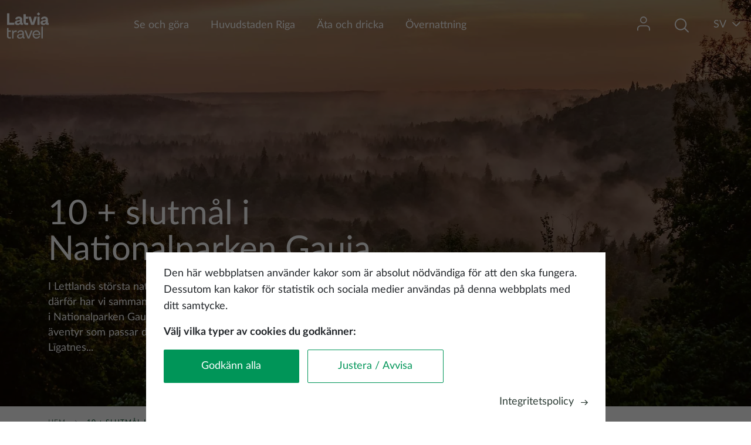

--- FILE ---
content_type: text/html; charset=UTF-8
request_url: https://www.latvia.travel/sv/10-slutmal-i-nationalparken-gauja
body_size: 15498
content:


<!DOCTYPE html>
<html lang="sv" dir="ltr" prefix="content: http://purl.org/rss/1.0/modules/content/  dc: http://purl.org/dc/terms/  foaf: http://xmlns.com/foaf/0.1/  og: http://ogp.me/ns#  rdfs: http://www.w3.org/2000/01/rdf-schema#  schema: http://schema.org/  sioc: http://rdfs.org/sioc/ns#  sioct: http://rdfs.org/sioc/types#  skos: http://www.w3.org/2004/02/skos/core#  xsd: http://www.w3.org/2001/XMLSchema# ">
  <head>
    <meta charset="utf-8" />
<meta name="description" content="I Lettlands största nationalpark finns mycket att se, därför har vi sammanfattat de mest populära turistmålen i Nationalparken Gauja, så att var och en kan hitta det äventyr som passar dem bäst. Līgatnes naturstigar" />
<link rel="canonical" href="https://www.latvia.travel/sv/10-slutmal-i-nationalparken-gauja" />
<meta name="Generator" content="Drupal 9 (https://www.drupal.org)" />
<meta name="MobileOptimized" content="width" />
<meta name="HandheldFriendly" content="true" />
<meta name="viewport" content="width=device-width, initial-scale=1.0" />
<meta name="facebook-domain-verification" content="6byeinhca7cw855wvzia99ipasm7fx" />
<link rel="icon" href="/themes/custom/travel/favicon.ico" type="image/vnd.microsoft.icon" />
<link rel="alternate" hreflang="en" href="https://www.latvia.travel/en/10-weekend-destinations-gauja-national-park" />
<link rel="alternate" hreflang="et" href="https://www.latvia.travel/et/ule-kumne-puhkusesihtkoha-gauja-rahvuspargis" />
<link rel="alternate" hreflang="lv" href="https://www.latvia.travel/lv/10-brivdienu-galamerki-gaujas-nacionalaja-parka" />
<link rel="alternate" hreflang="fi" href="https://www.latvia.travel/fi/yli-10-viikonlopun-kohdetta-gaujan-kansallispuistossa" />
<link rel="alternate" hreflang="de" href="https://www.latvia.travel/de/10-ferienziele-im-gauja-nationalpark" />
<link rel="alternate" hreflang="lt" href="https://www.latvia.travel/lt/10-atostogas-lankytinu-vietu-gaujos-nacionaliniame-parke" />
<link rel="alternate" hreflang="sv" href="https://www.latvia.travel/sv/10-slutmal-i-nationalparken-gauja" />
<script src="/sites/default/files/eu_cookie_compliance/eu_cookie_compliance.script.js?t97a8k" defer></script>

    <title>10 + slutmål i Nationalparken Gauja | latvia.travel</title>
    <link rel="stylesheet" media="all" href="/core/assets/vendor/jquery.ui/themes/base/core.css?t97a8k" />
<link rel="stylesheet" media="all" href="/core/assets/vendor/jquery.ui/themes/base/controlgroup.css?t97a8k" />
<link rel="stylesheet" media="all" href="/core/assets/vendor/jquery.ui/themes/base/checkboxradio.css?t97a8k" />
<link rel="stylesheet" media="all" href="/core/assets/vendor/jquery.ui/themes/base/resizable.css?t97a8k" />
<link rel="stylesheet" media="all" href="/core/assets/vendor/jquery.ui/themes/base/button.css?t97a8k" />
<link rel="stylesheet" media="all" href="/core/assets/vendor/jquery.ui/themes/base/dialog.css?t97a8k" />
<link rel="stylesheet" media="all" href="/core/modules/system/css/components/ajax-progress.module.css?t97a8k" />
<link rel="stylesheet" media="all" href="/core/modules/system/css/components/align.module.css?t97a8k" />
<link rel="stylesheet" media="all" href="/core/modules/system/css/components/autocomplete-loading.module.css?t97a8k" />
<link rel="stylesheet" media="all" href="/core/modules/system/css/components/fieldgroup.module.css?t97a8k" />
<link rel="stylesheet" media="all" href="/core/modules/system/css/components/container-inline.module.css?t97a8k" />
<link rel="stylesheet" media="all" href="/core/modules/system/css/components/clearfix.module.css?t97a8k" />
<link rel="stylesheet" media="all" href="/core/modules/system/css/components/details.module.css?t97a8k" />
<link rel="stylesheet" media="all" href="/core/modules/system/css/components/hidden.module.css?t97a8k" />
<link rel="stylesheet" media="all" href="/core/modules/system/css/components/item-list.module.css?t97a8k" />
<link rel="stylesheet" media="all" href="/core/modules/system/css/components/js.module.css?t97a8k" />
<link rel="stylesheet" media="all" href="/core/modules/system/css/components/nowrap.module.css?t97a8k" />
<link rel="stylesheet" media="all" href="/core/modules/system/css/components/position-container.module.css?t97a8k" />
<link rel="stylesheet" media="all" href="/core/modules/system/css/components/progress.module.css?t97a8k" />
<link rel="stylesheet" media="all" href="/core/modules/system/css/components/reset-appearance.module.css?t97a8k" />
<link rel="stylesheet" media="all" href="/core/modules/system/css/components/resize.module.css?t97a8k" />
<link rel="stylesheet" media="all" href="/core/modules/system/css/components/sticky-header.module.css?t97a8k" />
<link rel="stylesheet" media="all" href="/core/modules/system/css/components/system-status-counter.css?t97a8k" />
<link rel="stylesheet" media="all" href="/core/modules/system/css/components/system-status-report-counters.css?t97a8k" />
<link rel="stylesheet" media="all" href="/core/modules/system/css/components/system-status-report-general-info.css?t97a8k" />
<link rel="stylesheet" media="all" href="/core/modules/system/css/components/tabledrag.module.css?t97a8k" />
<link rel="stylesheet" media="all" href="/core/modules/system/css/components/tablesort.module.css?t97a8k" />
<link rel="stylesheet" media="all" href="/core/modules/system/css/components/tree-child.module.css?t97a8k" />
<link rel="stylesheet" media="all" href="/core/modules/filter/css/filter.caption.css?t97a8k" />
<link rel="stylesheet" media="all" href="/modules/contrib/entity_embed/css/entity_embed.filter.caption.css?t97a8k" />
<link rel="stylesheet" media="all" href="/core/modules/views/css/views.module.css?t97a8k" />
<link rel="stylesheet" media="all" href="/modules/contrib/eu_cookie_compliance/css/eu_cookie_compliance.bare.css?t97a8k" />
<link rel="stylesheet" media="all" href="/core/assets/vendor/jquery.ui/themes/base/theme.css?t97a8k" />
<link rel="stylesheet" media="all" href="/modules/contrib/paragraphs/css/paragraphs.unpublished.css?t97a8k" />
<link rel="stylesheet" media="all" href="/themes/custom/travel/assets/icons/icons.css?t97a8k" />
<link rel="stylesheet" media="all" href="/themes/custom/travel/assets/css/travel.style.css?t97a8k" />
<link rel="stylesheet" media="all" href="//unpkg.com/leaflet@1.7.1/dist/leaflet.css" />
<link rel="stylesheet" media="all" href="/libraries/latolatin-webfont/css/lato-webfont.css?t97a8k" />

    <script type="application/json" data-drupal-selector="drupal-settings-json">{"path":{"baseUrl":"\/","scriptPath":null,"pathPrefix":"sv\/","currentPath":"node\/1231","currentPathIsAdmin":false,"isFront":false,"currentLanguage":"sv","themeUrl":"themes\/custom\/travel"},"pluralDelimiter":"\u0003","suppressDeprecationErrors":true,"ajaxPageState":{"libraries":"bu\/bu.checker,core\/picturefill,custom\/cookieConsentAlter,custom\/custom_main_menu_mobile,custom\/custom_sticky,custom\/full_width_image,custom\/page_events,custom\/sticky_main_menu,custom\/wishlist_notification,entity_embed\/caption,eu_cookie_compliance\/eu_cookie_compliance_bare,eu_cookie_compliance_gtm\/eu_cookie_compliance_gtm,google_tag\/gtag,google_tag\/gtag.ajax,google_tag\/gtm,paragraphs\/drupal.paragraphs.unpublished,react\/auth,react\/search,system\/base,travel\/defaultFont,travel\/osm,travel\/style,views\/views.module,webform\/webform.dialog","theme":"travel","theme_token":null},"ajaxTrustedUrl":[],"gtm":{"tagId":null,"settings":{"data_layer":"dataLayer","include_classes":false,"allowlist_classes":"google\nnonGooglePixels\nnonGoogleScripts\nnonGoogleIframes","blocklist_classes":"customScripts\ncustomPixels","include_environment":false,"environment_id":"","environment_token":""},"tagIds":["GTM-KNFMWK"]},"gtag":{"tagId":"","otherIds":[],"events":[],"additionalConfigInfo":[]},"bu":{"_core":{"default_config_hash":"hHRgRa8uaUJPBEvzD2uaerY4Z9xdbV4glRDRNp8euEE"},"langcode":"lv","notify_ie":-3,"notify_firefox":-3,"notify_opera":-3,"notify_safari":-3,"notify_chrome":-3,"insecure":true,"unsupported":false,"mobile":true,"visibility_type":"hide","visibility_pages":"admin\/*","source":"\/\/browser-update.org\/update.min.js","show_source":"","position":"bottom","text_override":"","reminder":null,"reminder_closed":null,"new_window":true,"url":"","no_close":false,"test_mode":false},"webform":{"dialog":{"options":{"narrow":{"title":"Smal","width":600},"normal":{"title":"Normal","width":800},"wide":{"title":"Wide","width":1000}},"entity_type":"node","entity_id":"1231"}},"eu_cookie_compliance":{"cookie_policy_version":"1.0.3","popup_enabled":true,"popup_agreed_enabled":false,"popup_hide_agreed":false,"popup_clicking_confirmation":false,"popup_scrolling_confirmation":false,"popup_html_info":"\u003Cdiv role=\u0022alertdialog\u0022 aria-labelledby=\u0022popup-text\u0022  class=\u0022eu-cookie-compliance-banner eu-cookie-compliance-banner-info eu-cookie-compliance-banner--categories\u0022\u003E\n  \u003Cdiv class=\u0022popup-content info eu-cookie-compliance-content\u0022\u003E\n    \u003Cdiv id=\u0022popup-text\u0022 class=\u0022eu-cookie-compliance-message\u0022\u003E\n      \u003Cp\u003EDen h\u00e4r webbplatsen anv\u00e4nder kakor som \u00e4r absolut n\u00f6dv\u00e4ndiga f\u00f6r att den ska fungera. Dessutom kan kakor f\u00f6r statistik och sociala medier anv\u00e4ndas p\u00e5 denna webbplats med ditt samtycke.\u003C\/p\u003E\u003Cp\u003E\u003Cstrong\u003EV\u00e4lj vilka typer av cookies du godk\u00e4nner:\u003C\/strong\u003E\u003C\/p\u003E\n    \u003C\/div\u003E\n\n    \u003Cdiv class=\u0022open-preferences hidden\u0022\u003E\n          \u003Cdiv id=\u0022eu-cookie-compliance-categories\u0022 class=\u0022eu-cookie-compliance-categories\u0022\u003E\n                  \u003Cdiv class=\u0022eu-cookie-compliance-category\u0022\u003E\n            \u003Clabel class=\u0022checkbox-container\u0022\u003E\n                \u003Cspan class=\u0022label\u0022\u003EObligatoriska\u003C\/span\u003E\n                \u003Cinput\n                    type=\u0022checkbox\u0022\n                    name=\u0022cookie-categories\u0022\n                    id=\u0022cookie-category-necessary\u0022\n                    value=\u0022necessary\u0022\n                     checked                      disabled                 \u003E\n                \u003Cspan class=\u0022checkmark\u0022\u003E\u003C\/span\u003E\n            \u003C\/label\u003E\n          \u003C\/div\u003E\n                  \u003Cdiv class=\u0022eu-cookie-compliance-category\u0022\u003E\n            \u003Clabel class=\u0022checkbox-container\u0022\u003E\n                \u003Cspan class=\u0022label\u0022\u003EStatistikkakor\u003C\/span\u003E\n                \u003Cinput\n                    type=\u0022checkbox\u0022\n                    name=\u0022cookie-categories\u0022\n                    id=\u0022cookie-category-statistikas_sikdatnes\u0022\n                    value=\u0022statistikas_sikdatnes\u0022\n                                                        \u003E\n                \u003Cspan class=\u0022checkmark\u0022\u003E\u003C\/span\u003E\n            \u003C\/label\u003E\n          \u003C\/div\u003E\n                  \u003Cdiv class=\u0022eu-cookie-compliance-category\u0022\u003E\n            \u003Clabel class=\u0022checkbox-container\u0022\u003E\n                \u003Cspan class=\u0022label\u0022\u003ECookies f\u00f6r sociala medier\u003C\/span\u003E\n                \u003Cinput\n                    type=\u0022checkbox\u0022\n                    name=\u0022cookie-categories\u0022\n                    id=\u0022cookie-category-social_media_cookies\u0022\n                    value=\u0022social_media_cookies\u0022\n                                                        \u003E\n                \u003Cspan class=\u0022checkmark\u0022\u003E\u003C\/span\u003E\n            \u003C\/label\u003E\n          \u003C\/div\u003E\n              \u003C\/div\u003E\n        \u003C\/div\u003E\n\n    \u003Cdiv class=\u0022eu-cookie-buttons\u0022\u003E\n      \u003Cdiv id=\u0022popup-buttons\u0022 class=\u0022eu-cookie-compliance-buttons eu-cookie-compliance-has-categories\u0022\u003E\n        \u003Cbutton type=\u0022button\u0022 class=\u0022agree-button eu-cookie-compliance-default-button\u0022\u003EGodk\u00e4nn alla\u003C\/button\u003E\n        \u003Cbutton type=\u0022button\u0022 class=\u0022adjust-button eu-cookie-compliance-default-button\u0022\u003EJustera \/ Avvisa\u003C\/button\u003E\n\n                  \u003Cbutton type=\u0022button\u0022 class=\u0022hidden eu-cookie-compliance-save-preferences-button\u0022\u003ESpara val\u003C\/button\u003E\n              \u003C\/div\u003E\n              \u003Cdiv class=\u0022find-more-button-wrapp\u0022\u003E\n          \u003Cspan class=\u0022find-more-button eu-cookie-compliance-more-button\u0022\u003EIntegritetspolicy\u003C\/span\u003E\n          \u003Cspan class=\u0022icon-arrow-right\u0022\u003E\u003C\/span\u003E\n        \u003C\/div\u003E\n          \u003C\/div\u003E\n  \u003C\/div\u003E\n\u003C\/div\u003E","use_mobile_message":false,"mobile_popup_html_info":"\u003Cdiv role=\u0022alertdialog\u0022 aria-labelledby=\u0022popup-text\u0022  class=\u0022eu-cookie-compliance-banner eu-cookie-compliance-banner-info eu-cookie-compliance-banner--categories\u0022\u003E\n  \u003Cdiv class=\u0022popup-content info eu-cookie-compliance-content\u0022\u003E\n    \u003Cdiv id=\u0022popup-text\u0022 class=\u0022eu-cookie-compliance-message\u0022\u003E\n      \u003Ch2\u003EVi anv\u00e4nder cookies p\u00e5 denna webbplats f\u00f6r att f\u00f6rb\u00e4ttra din anv\u00e4ndarupplevelse.\u003C\/h2\u003E\u003Cp\u003EGenom att trycka p\u00e5 knappen \u0022acceptera\u0022 godk\u00e4nner du att vi g\u00f6r det.\u003C\/p\u003E\n    \u003C\/div\u003E\n\n    \u003Cdiv class=\u0022open-preferences hidden\u0022\u003E\n          \u003Cdiv id=\u0022eu-cookie-compliance-categories\u0022 class=\u0022eu-cookie-compliance-categories\u0022\u003E\n                  \u003Cdiv class=\u0022eu-cookie-compliance-category\u0022\u003E\n            \u003Clabel class=\u0022checkbox-container\u0022\u003E\n                \u003Cspan class=\u0022label\u0022\u003EObligatoriska\u003C\/span\u003E\n                \u003Cinput\n                    type=\u0022checkbox\u0022\n                    name=\u0022cookie-categories\u0022\n                    id=\u0022cookie-category-necessary\u0022\n                    value=\u0022necessary\u0022\n                     checked                      disabled                 \u003E\n                \u003Cspan class=\u0022checkmark\u0022\u003E\u003C\/span\u003E\n            \u003C\/label\u003E\n          \u003C\/div\u003E\n                  \u003Cdiv class=\u0022eu-cookie-compliance-category\u0022\u003E\n            \u003Clabel class=\u0022checkbox-container\u0022\u003E\n                \u003Cspan class=\u0022label\u0022\u003EStatistikkakor\u003C\/span\u003E\n                \u003Cinput\n                    type=\u0022checkbox\u0022\n                    name=\u0022cookie-categories\u0022\n                    id=\u0022cookie-category-statistikas_sikdatnes\u0022\n                    value=\u0022statistikas_sikdatnes\u0022\n                                                        \u003E\n                \u003Cspan class=\u0022checkmark\u0022\u003E\u003C\/span\u003E\n            \u003C\/label\u003E\n          \u003C\/div\u003E\n                  \u003Cdiv class=\u0022eu-cookie-compliance-category\u0022\u003E\n            \u003Clabel class=\u0022checkbox-container\u0022\u003E\n                \u003Cspan class=\u0022label\u0022\u003ECookies f\u00f6r sociala medier\u003C\/span\u003E\n                \u003Cinput\n                    type=\u0022checkbox\u0022\n                    name=\u0022cookie-categories\u0022\n                    id=\u0022cookie-category-social_media_cookies\u0022\n                    value=\u0022social_media_cookies\u0022\n                                                        \u003E\n                \u003Cspan class=\u0022checkmark\u0022\u003E\u003C\/span\u003E\n            \u003C\/label\u003E\n          \u003C\/div\u003E\n              \u003C\/div\u003E\n        \u003C\/div\u003E\n\n    \u003Cdiv class=\u0022eu-cookie-buttons\u0022\u003E\n      \u003Cdiv id=\u0022popup-buttons\u0022 class=\u0022eu-cookie-compliance-buttons eu-cookie-compliance-has-categories\u0022\u003E\n        \u003Cbutton type=\u0022button\u0022 class=\u0022agree-button eu-cookie-compliance-default-button\u0022\u003EGodk\u00e4nn alla\u003C\/button\u003E\n        \u003Cbutton type=\u0022button\u0022 class=\u0022adjust-button eu-cookie-compliance-default-button\u0022\u003EJustera \/ Avvisa\u003C\/button\u003E\n\n                  \u003Cbutton type=\u0022button\u0022 class=\u0022hidden eu-cookie-compliance-save-preferences-button\u0022\u003ESpara val\u003C\/button\u003E\n              \u003C\/div\u003E\n              \u003Cdiv class=\u0022find-more-button-wrapp\u0022\u003E\n          \u003Cspan class=\u0022find-more-button eu-cookie-compliance-more-button\u0022\u003EIntegritetspolicy\u003C\/span\u003E\n          \u003Cspan class=\u0022icon-arrow-right\u0022\u003E\u003C\/span\u003E\n        \u003C\/div\u003E\n          \u003C\/div\u003E\n  \u003C\/div\u003E\n\u003C\/div\u003E","mobile_breakpoint":768,"popup_html_agreed":false,"popup_use_bare_css":true,"popup_height":"auto","popup_width":"100%","popup_delay":0,"popup_link":"\/sv\/node\/1230","popup_link_new_window":true,"popup_position":false,"fixed_top_position":true,"popup_language":"sv","store_consent":false,"better_support_for_screen_readers":false,"cookie_name":"","reload_page":false,"domain":"","domain_all_sites":false,"popup_eu_only":false,"popup_eu_only_js":false,"cookie_lifetime":100,"cookie_session":0,"set_cookie_session_zero_on_disagree":0,"disagree_do_not_show_popup":false,"method":"categories","automatic_cookies_removal":true,"allowed_cookies":"anonymousUserId","withdraw_markup":"\u003Cbutton type=\u0022button\u0022 class=\u0022eu-cookie-withdraw-tab\u0022\u003ESekretessinst\u00e4llningar\u003C\/button\u003E\n\u003Cdiv role=\u0022alertdialog\u0022 aria-labelledby=\u0022popup-text\u0022 class=\u0022eu-cookie-withdraw-banner\u0022\u003E\n  \u003Cdiv class=\u0022popup-content info eu-cookie-compliance-content\u0022\u003E\n    \u003Cdiv id=\u0022popup-text\u0022 class=\u0022eu-cookie-compliance-message\u0022\u003E\n      \u003Ch2\u003EVi anv\u00e4nder cookies p\u00e5 denna webbplats f\u00f6r att f\u00f6rb\u00e4ttra din anv\u00e4ndarupplevelse.\u003C\/h2\u003E\u003Cp\u003EDu har gett ditt samtycke f\u00f6r oss att st\u00e4lla in cookies.\u003C\/p\u003E\n    \u003C\/div\u003E\n    \u003Cdiv id=\u0022popup-buttons\u0022 class=\u0022eu-cookie-compliance-buttons\u0022\u003E\n      \u003Cbutton type=\u0022button\u0022 class=\u0022eu-cookie-withdraw-button\u0022\u003E\u00c5terkalla samtycke\u003C\/button\u003E\n    \u003C\/div\u003E\n  \u003C\/div\u003E\n\u003C\/div\u003E","withdraw_enabled":false,"reload_options":0,"reload_routes_list":"","withdraw_button_on_info_popup":false,"cookie_categories":["necessary","statistikas_sikdatnes","social_media_cookies"],"cookie_categories_details":{"necessary":{"uuid":"b75ccfe2-ef41-447d-9f51-936ae707ecf8","langcode":"en","status":true,"dependencies":{"module":["eu_cookie_compliance_gtm"]},"third_party_settings":{"eu_cookie_compliance_gtm":{"gtm_data":{"functionality_storage":"@status"}}},"id":"necessary","label":"Obligatoriska","description":"","checkbox_default_state":"required","weight":-10},"statistikas_sikdatnes":{"uuid":"ad17902c-7947-4971-a6ba-029a107a91ca","langcode":"lv","status":true,"dependencies":{"module":["eu_cookie_compliance_gtm"]},"third_party_settings":{"eu_cookie_compliance_gtm":{"gtm_data":{"analytics_storage":"@status"}}},"id":"statistikas_sikdatnes","label":"Statistikkakor","description":"","checkbox_default_state":"unchecked","weight":-9},"social_media_cookies":{"uuid":"99f2828d-19b1-48f9-89e4-a14b7194c5b9","langcode":"en","status":true,"dependencies":{"module":["eu_cookie_compliance_gtm"]},"third_party_settings":{"eu_cookie_compliance_gtm":{"gtm_data":{"ad_personalization":"@status","ad_storage":"@status","ad_user_data":"@status"}}},"id":"social_media_cookies","label":"Cookies f\u00f6r sociala medier","description":"","checkbox_default_state":"unchecked","weight":-8}},"enable_save_preferences_button":true,"cookie_value_disagreed":"0","cookie_value_agreed_show_thank_you":"1","cookie_value_agreed":"2","containing_element":"body","settings_tab_enabled":false,"open_by_default":true,"hide_the_banner":false,"geoip_match":true},"field_group":{"html_element":{"mode":"default","context":"view","settings":{"classes":"page-menu-description","show_empty_fields":false,"id":"","element":"div","show_label":false,"label_element":"h3","label_element_classes":"","attributes":"","effect":"none","speed":"fast"}}},"language":"sv","signUpFormExist":false,"user":{"uid":0,"permissionsHash":"f44995cfe3499eadfc255e6e2b38f239816a2aa584bb494b63a9904afa2c0cb8"}}</script>
<script src="/core/misc/polyfills/element.matches.js?v=9.5.11"></script>
<script src="/core/assets/vendor/jquery/jquery.min.js?v=3.6.3"></script>
<script src="/core/assets/vendor/once/once.min.js?v=1.0.1"></script>
<script src="/sites/default/files/languages/sv_8bUSgwtbsYOV6E2bQkL0yk1FAXwfUAyXjBAZwPhmQEQ.js?t97a8k"></script>
<script src="/core/misc/drupalSettingsLoader.js?v=9.5.11"></script>
<script src="/core/misc/drupal.js?v=9.5.11"></script>
<script src="/core/misc/drupal.init.js?v=9.5.11"></script>
<script src="/core/assets/vendor/js-cookie/js.cookie.min.js?v=3.0.1"></script>
<script src="/modules/contrib/eu_cookie_compliance/js/eu_cookie_compliance.js?v=9.5.11" defer></script>
<script src="/modules/contrib/eu_cookie_compliance_gtm/js/eu_cookie_compliance_hooks.js?t97a8k"></script>

  </head>
  <body class="promo-header node-1231 node-type--page path-node language--sv">
        <a href="#main-content" class="visually-hidden focusable">
      Hoppa till huvudinnehåll
    </a>
    <noscript><img src="https://www.facebook.com/tr?id=248553710886068&amp;ev=PageView&amp;noscript=1" alt="" height="1" width="1" /></noscript><noscript><iframe src="https://www.googletagmanager.com/ns.html?id=GTM-KNFMWK"
                  height="0" width="0" style="display:none;visibility:hidden"></iframe></noscript>

      <div class="dialog-off-canvas-main-canvas" data-off-canvas-main-canvas>
    



<div  class="page">
  <main  class="page">
    <a id="main-content" tabindex="-1"></a>
          <header class="page__header">
        <div class="container wider-wrapp">
            
  <div class="block block--travel-branding">

  
    

        
  <a href="/sv" class="navbar-brand d-flex align-items-center green-logo" aria-label="">
            
  <img src="/themes/custom/travel/logo.svg" width="auto"  alt="latvia.travel logo" class="me-2" />

        
  </a>


  
  <a href="/sv" class="navbar-brand d-flex align-items-center white-logo" aria-label="">
            
  <img src="/themes/custom/travel/logo-white.svg" width="auto"  alt="latvia.travel logo" class="me-2" />

        
  </a>

  
  </div>

  <div class="main-menu block block--izvelnezviedru block--system-menu">

  
    

              


  <ul class="nav">
                                          <li class="nav-item dropdown">
                      <a href="/sv/se-och-gora" class="nav-link dropdown-bs-toggle" data-bs-toggle="dropdown" target="_self" data-drupal-link-system-path="node/1148">Se och göra</a>
                          <div class="dropdown-menu">
                                                                            <a href="/sv/aktiv-semester" class="dropdown-item" target="_self" data-drupal-link-system-path="node/1190">Aktiv semester</a>
                                                                            <a href="/sv/arkitektur" class="dropdown-item" target="_self" data-drupal-link-system-path="node/1155">Arkitektur</a>
                                                                            <a href="/sv/kultur" class="dropdown-item" target="_self">Kultur</a>
                                                                            <a href="/sv/natur" class="dropdown-item" target="_self">Natur</a>
                                                                            <a href="/sv/stader-i-lettland" class="dropdown-item" target="_self" data-drupal-link-system-path="node/1201">Städer i Lettland</a>
                                                                            <a href="/sv/valbefinnande" class="dropdown-item" target="_self" data-drupal-link-system-path="node/1147">Spa och välbefinnande</a>
                                                                            <a href="/sv/top-10-destinationer" class="dropdown-item" target="_self" data-drupal-link-system-path="node/1160">TOP 10 - destinationer</a>
                            </div>
                              </li>
                                      <li class="nav-item">
                      <a href="/sv/huvudstaden-riga" class="nav-link" target="_self" data-drupal-link-system-path="node/2321">Huvudstaden Riga</a>
                  </li>
                                      <li class="nav-item">
                      <a href="/sv/ata-och-dricka" class="nav-link" target="_self" data-drupal-link-system-path="node/1291">Äta och dricka</a>
                  </li>
                                      <li class="nav-item">
                      <a href="/sv/overnattning-0" class="nav-link" target="_self" data-drupal-link-system-path="node/43">Övernattning</a>
                  </li>
            </ul>


      
  </div>

  <div class="header-profile-block block block--userblock">

  
    

            <div class="dropdown">
  <button type="button" class="dropdown-btn">
    <span class="icon-user"></span>
    <span class="wishlist-notification"></span>
  </button>

  <div class="dropdown-menu profile-dropdown py-0">
    <ul>
              <li class="py-3">
          <span class="icon-in"></span>
          <a href="#" data-bs-toggle="modal" data-bs-target="#authModal">Logga in</a>
        </li>
          </ul>
  </div>
</div>

<div id="auth-root"></div>

      
  </div>

  <div class="header-search-block block block--meklesanasbloks">

  
    

            <div class="clear-both">
  
    <!-- Button trigger modal -->
    <button type="button" class="search-button modal-btn" data-bs-toggle="modal" data-bs-target="#search-modal">
      <span class="icon-Search"></span>
      <span class="button-text hidden">Sök</span>
    </button>

  <!-- Modal -->
<div class="modal fade " id="search-modal" tabindex="-1" role="dialog" aria-hidden="true">
  <div class="modal-dialog modal-fullscreen" role="document">
    <div class="modal-content">
      <div class="modal-header">
        <button type="button" class="btn-close" data-bs-dismiss="modal" aria-label="Close"></button>
      </div>
      <div class="modal-body">
                  <h3 class=language-block-title>Sök i Lettland</h3>
        
              <div id="search-root">
      </div>
          </div>
    </div>
  </div>
</div>
</div>

      
  </div>

  <div class="language-switcher-language-url block block--valoduparsledzejs" role="navigation">

  
    

            

<!-- Button trigger modal -->
<button type="button" class="language-button modal-btn" data-bs-toggle="modal" data-bs-target="#language-switcher">
  <span class="current-language">sv</span>
  <span class="icon-direction-down"></span>
</button>

<!-- Modal -->
<div class="modal fade " id="language-switcher" tabindex="-1" role="dialog" aria-hidden="true">
  <div class="modal-dialog modal-fullscreen" role="document">
    <div class="modal-content">
      <div class="modal-header">
        <button type="button" class="btn-close" data-bs-dismiss="modal" aria-label="Close"></button>
      </div>
      <div class="modal-body">
                  <h3 class=language-block-title>Välj språk</h3>
        
            
  


  <ul class="links nav nav-language-block">
    <li hreflang="en" data-drupal-link-system-path="node/1231" class="nav-item"><a href="/en/10-weekend-destinations-gauja-national-park" class="language-link" hreflang="en" data-drupal-link-system-path="node/1231">Engelska</a></li><li hreflang="et" data-drupal-link-system-path="node/1231" class="nav-item"><a href="/et/ule-kumne-puhkusesihtkoha-gauja-rahvuspargis" class="language-link" hreflang="et" data-drupal-link-system-path="node/1231">Eesti</a></li><li hreflang="lv" data-drupal-link-system-path="node/1231" class="nav-item"><a href="/lv/10-brivdienu-galamerki-gaujas-nacionalaja-parka" class="language-link" hreflang="lv" data-drupal-link-system-path="node/1231">Latviešu</a></li><li hreflang="fi" data-drupal-link-system-path="node/1231" class="nav-item"><a href="/fi/yli-10-viikonlopun-kohdetta-gaujan-kansallispuistossa" class="language-link" hreflang="fi" data-drupal-link-system-path="node/1231">Suomi</a></li><li hreflang="de" data-drupal-link-system-path="node/1231" class="nav-item"><a href="/de/10-ferienziele-im-gauja-nationalpark" class="language-link" hreflang="de" data-drupal-link-system-path="node/1231">Deutch</a></li><li hreflang="lt" data-drupal-link-system-path="node/1231" class="nav-item"><a href="/lt/10-atostogas-lankytinu-vietu-gaujos-nacionaliniame-parke" class="language-link" hreflang="lt" data-drupal-link-system-path="node/1231">Lietuvių</a></li><li hreflang="sv" data-drupal-link-system-path="node/1231" class="nav-item is-active"><a href="/sv/10-slutmal-i-nationalparken-gauja" class="language-link is-active" hreflang="sv" data-drupal-link-system-path="node/1231">Svenska</a></li><li hreflang="ja" data-drupal-link-system-path="&lt;front&gt;" class="nav-item"><a href="/ja" class="language-link notranslate" hreflang="ja" data-drupal-link-system-path="&lt;front&gt;">日本語</a></li>  </ul>

        </div>
    </div>
  </div>
</div>

      
  </div>

  <div class="block block--mobilenavblock">

  
    

            <div class="hamburger modal-btn">
  <span class="hamburger-box">
    <span class="hamburger-inner"></span>
  </span>
</div>
      
<div class="fade hamburger-menu" id="hamburger-menu" tabindex="-1" role="dialog" aria-hidden="true">
  <div class="modal-dialog modal-fullscreen" role="document">
    <div class="modal-content">
      <div class="modal-header">
        <div class="modal-logo">
         
        </div>
        <div class="d-flex right-header">
        
          <div class="close-button"></div>
        </div>
      </div>
      <div class="modal-body">
        <div class="menu-options w-100 mb-4"></div>
        <div class="search-block d-flex w-100"></div>
        <div class="profile-options w-100"></div>
      </div>
    </div>
  </div>
</div>

      
  </div>


        </div>
      </header>
    
          <div class="top_content">
        <div class="container">
            
  <div class="views-element-container block block--views-block--large-promo-block-block-1">

  
    

            <div>
<div class="large-promo view js-view-dom-id-dd5ab3510128af61e9c04de1f113c32910910f22fd628f1864fd5b5169b4194d view-large-promo-block">
       
        
        
        
            

<div class="promo-content ">
      <div class="players-wrapper-with-after">
        <picture>
                  <source srcset="/sites/default/files/styles/desktop_16_9/public/media_image/Gauja%20national%20park.webp?itok=IMKx1t6v 1x" media="(min-width: 1200px)" type="image/webp"/>
              <source srcset="/sites/default/files/styles/desktop_16_9/public/media_image/Gauja%20national%20park.webp?itok=IMKx1t6v 1x" media="(min-width: 992px) and (max-width: 1199px)" type="image/webp"/>
              <source srcset="/sites/default/files/styles/desktop_16_9/public/media_image/Gauja%20national%20park.webp?itok=IMKx1t6v 1x" media="(min-width: 768px) and (max-width: 991px)" type="image/webp"/>
              <source srcset="/sites/default/files/styles/mobile_promo/public/media_image/Gauja%20national%20park.webp?itok=ga0GNmKn 1x" media="(min-width: 576px) and (max-width: 767px)" type="image/webp"/>
              <source srcset="/sites/default/files/styles/mobile_promo/public/media_image/Gauja%20national%20park.webp?itok=ga0GNmKn 1x" media="(max-width: 575px)" type="image/webp"/>
              <source srcset="/sites/default/files/styles/desktop_16_9/public/media_image/Gauja%20national%20park.jpg?itok=IMKx1t6v 1x" media="(min-width: 1200px)" type="image/jpeg"/>
              <source srcset="/sites/default/files/styles/desktop_16_9/public/media_image/Gauja%20national%20park.jpg?itok=IMKx1t6v 1x" media="(min-width: 992px) and (max-width: 1199px)" type="image/jpeg"/>
              <source srcset="/sites/default/files/styles/desktop_16_9/public/media_image/Gauja%20national%20park.jpg?itok=IMKx1t6v 1x" media="(min-width: 768px) and (max-width: 991px)" type="image/jpeg"/>
              <source srcset="/sites/default/files/styles/mobile_promo/public/media_image/Gauja%20national%20park.jpg?itok=ga0GNmKn 1x" media="(min-width: 576px) and (max-width: 767px)" type="image/jpeg"/>
              <source srcset="/sites/default/files/styles/mobile_promo/public/media_image/Gauja%20national%20park.jpg?itok=ga0GNmKn 1x" media="(max-width: 575px)" type="image/jpeg"/>
                  
<img width="2048" src="/sites/default/files/styles/mobile_promo/public/media_image/Gauja%20national%20park.jpg?itok=ga0GNmKn" alt="" typeof="foaf:Image" class="img-fluid">

  </picture>

    </div>
  
            <div class="container views-row"><div class="views-field views-field-field-promo-block-title promo-title"><h1>10 + slutmål i Nationalparken Gauja</h1></div><div class="views-field views-field-field-promo-block-desc promo-description">I Lettlands största nationalpark finns mycket att se, därför har vi sammanfattat de mest populära turistmålen i Nationalparken Gauja, så att var och en kan hitta det äventyr som passar dem bäst.

Līgatnes naturstigar

Līgatnes...</div><div class="views-field views-field-field-promo-block-gallery promo-gallery"></div><div class="views-field views-field-field-promo-block-button promo-button"></div></div>
  </div>

      
        
        
        
        
        </div>
</div>

      
  </div>

  <div class="block block--travel-breadcrumbs">

  
    

              <nav aria-label="breadcrumb" class="">
    <ol class="breadcrumb">
              <li class="breadcrumb-item ">
                      <a href="/sv">HEM</a>
                  </li>
              <li class="breadcrumb-item active">
                      10 + SLUTMÅL I NATIONALPARKEN GAUJA
                  </li>
          </ol>
  </nav>

      
  </div>
<div data-drupal-messages-fallback class="hidden"></div>


        </div>
      </div>
    
          
      
      <div  class="page page__content container">
        <div id="wrapper-for-sticky" class="position-relative d-flex flex-wrap page-content-wrapper">
          
                      <div class="col-12 col-sm-12 offset-lg- col-lg-12 main-content">
                
  <div class="block block--travel-content block--system-main">

  
    

            <div role="article" about="/sv/10-slutmal-i-nationalparken-gauja" typeof="schema:WebPage" class="node page page--full">
  
      <span property="schema:name" content="10 + slutmål i Nationalparken Gauja" class="hidden"></span>


      
<div  class="page-menu-description page-menu-description-no-sidebar">
      
            <div property="schema:text" class="cke_editable clearfix page__body field field--name-body field--type-text-with-summary field--label-hidden field__item"><p>I Lettlands största nationalpark finns mycket att se, därför har vi sammanfattat de mest populära turistmålen i Nationalparken Gauja, så att var och en kan hitta det äventyr som passar dem bäst.</p>

<p><strong>Līgatnes naturstigar</strong></p>

<p>Līgatnes naturstigar skapades för att kunna låta alla uppleva Lettlands natur och den lokala floran och faunan. Här kan man se den lettiska naturens typiska inslag – tallskog, floden Gauja och vildsvin. Under den tre timmar rekommenderade vandringen kan man se den natur som letterna upplever som vardag, men här finns tid och möjlighet att reflektera närmare kring den.</p>

<div data-embed-button="node" data-entity-embed-display="view_mode:node.teaser" data-entity-type="node" data-entity-uuid="fdea8a53-a010-4833-94b4-1301f438fbf3" data-langcode="sv" data-entity-embed-display-settings="[]" class="embedded-entity"><div role="article" class="teaser node tourist-object tourist-object--teaser" about="/sv/sevardhet/ligatnes-naturstigar">
  
      <h3>
      <a href="/sv/sevardhet/ligatnes-naturstigar" rel="bookmark">
<span>Ligatnes naturstigar</span>
</a>
    </h3>
    

      
            <div class="field field--name-field-promo field--type-entity-reference-revisions field--label-hidden field__item">  <div class="paragraph paragraph--type--promo-block paragraph--view-mode--promo-block-image">
          
            <div class="field field--name-field-promo-block-bg field--type-entity-reference field--label-hidden field__item">
<div class="media media--type-image media--view-mode-video">
  
  
            
  <div class="media-video field field--name-field-media-image field--type-image field--label-visually_hidden">
    <div class="field__label visually-hidden">Bild</div>
              <div class="field__item">    <picture><source srcset="/sites/default/files/styles/max_2600x2600/public/media_image/tourism_sight/ligatnes-dabas-parks-latvia-travel_2.webp?itok=9W9q3mwU 1x" media="(min-width: 1200px)" type="image/webp"></source><source srcset="/sites/default/files/styles/max_1300x1300/public/media_image/tourism_sight/ligatnes-dabas-parks-latvia-travel_2.webp?itok=rl2yAWX2 1x" media="(min-width: 992px) and (max-width: 1199px)" type="image/webp"></source><source srcset="/sites/default/files/styles/max_1300x1300/public/media_image/tourism_sight/ligatnes-dabas-parks-latvia-travel_2.webp?itok=rl2yAWX2 1x" media="(min-width: 768px) and (max-width: 991px)" type="image/webp"></source><source srcset="/sites/default/files/styles/max_650x650/public/media_image/tourism_sight/ligatnes-dabas-parks-latvia-travel_2.webp?itok=_qGHyZ0E 1x" media="(min-width: 576px) and (max-width: 767px)" type="image/webp"></source><source srcset="/sites/default/files/styles/max_650x650/public/media_image/tourism_sight/ligatnes-dabas-parks-latvia-travel_2.webp?itok=_qGHyZ0E 1x" media="(max-width: 575px)" type="image/webp"></source><source srcset="/sites/default/files/styles/max_2600x2600/public/media_image/tourism_sight/ligatnes-dabas-parks-latvia-travel_2.jpg?itok=9W9q3mwU 1x" media="(min-width: 1200px)" type="image/jpeg"></source><source srcset="/sites/default/files/styles/max_1300x1300/public/media_image/tourism_sight/ligatnes-dabas-parks-latvia-travel_2.jpg?itok=rl2yAWX2 1x" media="(min-width: 992px) and (max-width: 1199px)" type="image/jpeg"></source><source srcset="/sites/default/files/styles/max_1300x1300/public/media_image/tourism_sight/ligatnes-dabas-parks-latvia-travel_2.jpg?itok=rl2yAWX2 1x" media="(min-width: 768px) and (max-width: 991px)" type="image/jpeg"></source><source srcset="/sites/default/files/styles/max_650x650/public/media_image/tourism_sight/ligatnes-dabas-parks-latvia-travel_2.jpg?itok=_qGHyZ0E 1x" media="(min-width: 576px) and (max-width: 767px)" type="image/jpeg"></source><source srcset="/sites/default/files/styles/max_650x650/public/media_image/tourism_sight/ligatnes-dabas-parks-latvia-travel_2.jpg?itok=_qGHyZ0E 1x" media="(max-width: 575px)" type="image/jpeg"></source><img width="1023" src="/sites/default/files/styles/max_325x325/public/media_image/tourism_sight/ligatnes-dabas-parks-latvia-travel_2.jpg?itok=hB3SyX35" alt="Līgatne Nature Trails" typeof="foaf:Image" class="img-fluid" /></picture></div>
          </div>

      </div>
</div>
      
      </div>
</div>
      
  


  <ul class="links inline nav"><li class="nav-item"><span><a href="/sv/sevardhet/ligatnes-naturstigar" rel="tag" title="Ligatnes naturstigar" hreflang="sv">Läs mer<span class="icon-arrow-right"></span></a></span></li>
            </ul></div>
</div>
<p><strong>Utmana dig själv i Siguldas äventyrsparker</strong></p>

<p>Sigulda är en fartfylls plats, där man kan ägna sig åt att bemästra hindren i höghöjdsbanor uppe bland trädkronorna och ta sig an olika utmaningar.</p>


<p>I äventyrsparken ”Mežakaķis” (Vildkatten) finns banor med sex olika svårighetsgrader och 82 hinder. Och i Baltikums största äventyrspark ute i det fria – Tarzāns (Tarsan) – har man möjlighet att inte bara klättra på 20 meters höjd utan också att rutscha utför i en rodelbana.</p>

<div data-embed-button="node" data-entity-embed-display="view_mode:node.teaser" data-entity-type="node" data-entity-uuid="b1c199d4-cc4f-4afd-91a1-cd8cf7f82319" data-langcode="sv" data-entity-embed-display-settings="[]" class="embedded-entity"><div role="article" class="teaser node tourist-object tourist-object--teaser" lang="en" about="/en/sight/mezakakis-amusement-park" xml:lang="en">
  
      <h3>
      <a href="/en/sight/mezakakis-amusement-park" rel="bookmark">
<span>Mežakaķis amusement park</span>
</a>
    </h3>
    

      
            <div class="field field--name-field-promo field--type-entity-reference-revisions field--label-hidden field__item">  <div class="paragraph paragraph--type--promo-block paragraph--view-mode--promo-block-image">
          
            <div class="field field--name-field-promo-block-bg field--type-entity-reference field--label-hidden field__item">
<div class="media media--type-image media--view-mode-video">
  
  
            
  <div class="media-video field field--name-field-media-image field--type-image field--label-visually_hidden">
    <div class="field__label visually-hidden">Bild</div>
              <div class="field__item">    <picture><source srcset="/sites/default/files/styles/max_2600x2600/public/media_image/tourism_sight/piedzivojumu-parks-mezakakis_3.webp?itok=fJwN9enz 1x" media="(min-width: 1200px)" type="image/webp"></source><source srcset="/sites/default/files/styles/max_1300x1300/public/media_image/tourism_sight/piedzivojumu-parks-mezakakis_3.webp?itok=sUzELi4Y 1x" media="(min-width: 992px) and (max-width: 1199px)" type="image/webp"></source><source srcset="/sites/default/files/styles/max_1300x1300/public/media_image/tourism_sight/piedzivojumu-parks-mezakakis_3.webp?itok=sUzELi4Y 1x" media="(min-width: 768px) and (max-width: 991px)" type="image/webp"></source><source srcset="/sites/default/files/styles/max_650x650/public/media_image/tourism_sight/piedzivojumu-parks-mezakakis_3.webp?itok=yeUG5D3X 1x" media="(min-width: 576px) and (max-width: 767px)" type="image/webp"></source><source srcset="/sites/default/files/styles/max_650x650/public/media_image/tourism_sight/piedzivojumu-parks-mezakakis_3.webp?itok=yeUG5D3X 1x" media="(max-width: 575px)" type="image/webp"></source><source srcset="/sites/default/files/styles/max_2600x2600/public/media_image/tourism_sight/piedzivojumu-parks-mezakakis_3.jpg?itok=fJwN9enz 1x" media="(min-width: 1200px)" type="image/jpeg"></source><source srcset="/sites/default/files/styles/max_1300x1300/public/media_image/tourism_sight/piedzivojumu-parks-mezakakis_3.jpg?itok=sUzELi4Y 1x" media="(min-width: 992px) and (max-width: 1199px)" type="image/jpeg"></source><source srcset="/sites/default/files/styles/max_1300x1300/public/media_image/tourism_sight/piedzivojumu-parks-mezakakis_3.jpg?itok=sUzELi4Y 1x" media="(min-width: 768px) and (max-width: 991px)" type="image/jpeg"></source><source srcset="/sites/default/files/styles/max_650x650/public/media_image/tourism_sight/piedzivojumu-parks-mezakakis_3.jpg?itok=yeUG5D3X 1x" media="(min-width: 576px) and (max-width: 767px)" type="image/jpeg"></source><source srcset="/sites/default/files/styles/max_650x650/public/media_image/tourism_sight/piedzivojumu-parks-mezakakis_3.jpg?itok=yeUG5D3X 1x" media="(max-width: 575px)" type="image/jpeg"></source><img width="1400" src="/sites/default/files/styles/max_325x325/public/media_image/tourism_sight/piedzivojumu-parks-mezakakis_3.jpg?itok=RtE71dZI" alt="Piedzīvojumu parks &quot;Mežakaķis&quot;" typeof="foaf:Image" class="img-fluid" /></picture></div>
          </div>

      </div>
</div>
      
      </div>
</div>
      
  


  <ul class="links inline nav"><li class="nav-item"><span><a href="/en/sight/mezakakis-amusement-park" rel="tag" title="Mežakaķis amusement park" hreflang="en">Läs mer<span class="icon-arrow-right"></span></a></span></li>
            </ul></div>
</div>
<p><strong>Klippan i Zvārte och Amata åns naturstigar</strong></p>

<p>Den 19 meter höga klippan i Zvārte är en av de mest populära och natursköna sandstensklipporna i Lettland. Ddärifrån kan man börja gå på vandringsleden längs Amata åns strand. På våren lockar Amataån många kanotister och då är klippan i Zvārte den bästa utsiktsplatsen för att beskåda detta.</p>

<div data-embed-button="node" data-entity-embed-display="view_mode:node.teaser" data-entity-type="node" data-entity-uuid="ba729c63-b9d0-49f5-9852-4617a36bc9d3" data-langcode="sv" data-entity-embed-display-settings="[]" class="embedded-entity"><div role="article" class="teaser node tourist-object tourist-object--teaser" about="/sv/sevardhet/zvartes-klippa">
  
      <h3>
      <a href="/sv/sevardhet/zvartes-klippa" rel="bookmark">
<span>Zvārtes klippa</span>
</a>
    </h3>
    

      
            <div class="field field--name-field-promo field--type-entity-reference-revisions field--label-hidden field__item">  <div class="paragraph paragraph--type--promo-block paragraph--view-mode--promo-block-image">
          
            <div class="field field--name-field-promo-block-bg field--type-entity-reference field--label-hidden field__item">
<div class="media media--type-image media--view-mode-video">
  
  
            
  <div class="media-video field field--name-field-media-image field--type-image field--label-visually_hidden">
    <div class="field__label visually-hidden">Bild</div>
              <div class="field__item">    <picture><source srcset="/sites/default/files/styles/max_2600x2600/public/media_image/tourism_sight/zvartes-iezis-latvia-travel.webp?itok=T-lK9xvu 1x" media="(min-width: 1200px)" type="image/webp"></source><source srcset="/sites/default/files/styles/max_1300x1300/public/media_image/tourism_sight/zvartes-iezis-latvia-travel.webp?itok=_rtLGDxD 1x" media="(min-width: 992px) and (max-width: 1199px)" type="image/webp"></source><source srcset="/sites/default/files/styles/max_1300x1300/public/media_image/tourism_sight/zvartes-iezis-latvia-travel.webp?itok=_rtLGDxD 1x" media="(min-width: 768px) and (max-width: 991px)" type="image/webp"></source><source srcset="/sites/default/files/styles/max_650x650/public/media_image/tourism_sight/zvartes-iezis-latvia-travel.webp?itok=FnQPOGP3 1x" media="(min-width: 576px) and (max-width: 767px)" type="image/webp"></source><source srcset="/sites/default/files/styles/max_650x650/public/media_image/tourism_sight/zvartes-iezis-latvia-travel.webp?itok=FnQPOGP3 1x" media="(max-width: 575px)" type="image/webp"></source><source srcset="/sites/default/files/styles/max_2600x2600/public/media_image/tourism_sight/zvartes-iezis-latvia-travel.jpg?itok=T-lK9xvu 1x" media="(min-width: 1200px)" type="image/jpeg"></source><source srcset="/sites/default/files/styles/max_1300x1300/public/media_image/tourism_sight/zvartes-iezis-latvia-travel.jpg?itok=_rtLGDxD 1x" media="(min-width: 992px) and (max-width: 1199px)" type="image/jpeg"></source><source srcset="/sites/default/files/styles/max_1300x1300/public/media_image/tourism_sight/zvartes-iezis-latvia-travel.jpg?itok=_rtLGDxD 1x" media="(min-width: 768px) and (max-width: 991px)" type="image/jpeg"></source><source srcset="/sites/default/files/styles/max_650x650/public/media_image/tourism_sight/zvartes-iezis-latvia-travel.jpg?itok=FnQPOGP3 1x" media="(min-width: 576px) and (max-width: 767px)" type="image/jpeg"></source><source srcset="/sites/default/files/styles/max_650x650/public/media_image/tourism_sight/zvartes-iezis-latvia-travel.jpg?itok=FnQPOGP3 1x" media="(max-width: 575px)" type="image/jpeg"></source><img width="1024" src="/sites/default/files/styles/max_325x325/public/media_image/tourism_sight/zvartes-iezis-latvia-travel.jpg?itok=ny1xvjC_" alt="Zvārtes iezis" typeof="foaf:Image" class="img-fluid" /></picture></div>
          </div>

      </div>
</div>
      
      </div>
</div>
      
  


  <ul class="links inline nav"><li class="nav-item"><span><a href="/sv/sevardhet/zvartes-klippa" rel="tag" title="Zvārtes klippa" hreflang="sv">Läs mer<span class="icon-arrow-right"></span></a></span></li>
            </ul></div>
</div>
<p><strong>Mata hjortar i safariparken ”More”</strong></p>

<p>Besöker man safariparken ”More” inte långt från Sigulda ,med en area på 170 hektar,har man möjlighet att se kronhjortar, dovhjortar, vita kronhjortar, mufflonfår och vildsvin. Har man tur kan man också få möjlighet att mata dem.</p>

<div data-embed-button="node" data-entity-embed-display="view_mode:node.teaser" data-entity-type="node" data-entity-uuid="a308f72e-06c5-4e52-9192-1495c5a1c490" data-langcode="sv" data-entity-embed-display-settings="[]" class="embedded-entity"><div role="article" class="teaser node tourist-object tourist-object--teaser" lang="en" about="/en/sight/more-safari-park" xml:lang="en">
  
      <h3>
      <a href="/en/sight/more-safari-park" rel="bookmark">
<span>More Safari Park </span>
</a>
    </h3>
    

      
            <div class="field field--name-field-promo field--type-entity-reference-revisions field--label-hidden field__item">  <div class="paragraph paragraph--type--promo-block paragraph--view-mode--promo-block-image">
          
            <div class="field field--name-field-promo-block-bg field--type-entity-reference field--label-hidden field__item">
<div class="media media--type-image media--view-mode-video">
  
  
            
  <div class="media-video field field--name-field-media-image field--type-image field--label-visually_hidden">
    <div class="field__label visually-hidden">Bild</div>
              <div class="field__item">    <picture><source srcset="/sites/default/files/styles/max_2600x2600/public/editor/Vidzeme/briezu-darzs-more-latvia-travel.webp?itok=ufBflduO 1x" media="(min-width: 1200px)" type="image/webp"></source><source srcset="/sites/default/files/styles/max_1300x1300/public/editor/Vidzeme/briezu-darzs-more-latvia-travel.webp?itok=7DtjW84Z 1x" media="(min-width: 992px) and (max-width: 1199px)" type="image/webp"></source><source srcset="/sites/default/files/styles/max_1300x1300/public/editor/Vidzeme/briezu-darzs-more-latvia-travel.webp?itok=7DtjW84Z 1x" media="(min-width: 768px) and (max-width: 991px)" type="image/webp"></source><source srcset="/sites/default/files/styles/max_650x650/public/editor/Vidzeme/briezu-darzs-more-latvia-travel.webp?itok=SLeFNpOU 1x" media="(min-width: 576px) and (max-width: 767px)" type="image/webp"></source><source srcset="/sites/default/files/styles/max_650x650/public/editor/Vidzeme/briezu-darzs-more-latvia-travel.webp?itok=SLeFNpOU 1x" media="(max-width: 575px)" type="image/webp"></source><source srcset="/sites/default/files/styles/max_2600x2600/public/editor/Vidzeme/briezu-darzs-more-latvia-travel.jpg?itok=ufBflduO 1x" media="(min-width: 1200px)" type="image/jpeg"></source><source srcset="/sites/default/files/styles/max_1300x1300/public/editor/Vidzeme/briezu-darzs-more-latvia-travel.jpg?itok=7DtjW84Z 1x" media="(min-width: 992px) and (max-width: 1199px)" type="image/jpeg"></source><source srcset="/sites/default/files/styles/max_1300x1300/public/editor/Vidzeme/briezu-darzs-more-latvia-travel.jpg?itok=7DtjW84Z 1x" media="(min-width: 768px) and (max-width: 991px)" type="image/jpeg"></source><source srcset="/sites/default/files/styles/max_650x650/public/editor/Vidzeme/briezu-darzs-more-latvia-travel.jpg?itok=SLeFNpOU 1x" media="(min-width: 576px) and (max-width: 767px)" type="image/jpeg"></source><source srcset="/sites/default/files/styles/max_650x650/public/editor/Vidzeme/briezu-darzs-more-latvia-travel.jpg?itok=SLeFNpOU 1x" media="(max-width: 575px)" type="image/jpeg"></source><img width="1280" src="/sites/default/files/styles/max_325x325/public/editor/Vidzeme/briezu-darzs-more-latvia-travel.jpg?itok=NFMOT6Hh" alt="" typeof="foaf:Image" class="img-fluid" /></picture></div>
          </div>

      </div>
</div>
      
      </div>
</div>
      
  


  <ul class="links inline nav"><li class="nav-item"><span><a href="/en/sight/more-safari-park" rel="tag" title="More Safari Park " hreflang="en">Läs mer<span class="icon-arrow-right"></span></a></span></li>
            </ul></div>
</div>
<p><strong>Turaida museireservat</strong></p>

<p>Bästa tillfället att besöka Turaida är under den färgsprakande hösten, som i översättning från liviska språket har det poetiska namnet ”Guds trädgård”. När man blickar ut över floden Gaujas dal, förstår man var namnet kommer ifrån.</p>

<div data-embed-button="node" data-entity-embed-display="view_mode:node.teaser" data-entity-type="node" data-entity-uuid="e109b055-bad7-41e6-8eaf-def43ab92bcd" data-langcode="sv" data-entity-embed-display-settings="[]" class="embedded-entity"><div role="article" class="teaser node tourist-object tourist-object--teaser" about="/sv/sevardhet/turaidas-museireservat">
  
      <h3>
      <a href="/sv/sevardhet/turaidas-museireservat" rel="bookmark">
<span>Turaidas museireservat</span>
</a>
    </h3>
    

      
            <div class="field field--name-field-promo field--type-entity-reference-revisions field--label-hidden field__item">  <div class="paragraph paragraph--type--promo-block paragraph--view-mode--promo-block-image">
          
            <div class="field field--name-field-promo-block-bg field--type-entity-reference field--label-hidden field__item">
<div class="media media--type-image media--view-mode-video">
  
  
            
  <div class="media-video field field--name-field-media-image field--type-image field--label-visually_hidden">
    <div class="field__label visually-hidden">Bild</div>
              <div class="field__item">    <picture><source srcset="/sites/default/files/styles/max_2600x2600/public/media_image/tourism_sight/26143952179_73bfa0d815_k.webp?itok=LpR0cWVl 1x" media="(min-width: 1200px)" type="image/webp"></source><source srcset="/sites/default/files/styles/max_1300x1300/public/media_image/tourism_sight/26143952179_73bfa0d815_k.webp?itok=aC7qJ1C4 1x" media="(min-width: 992px) and (max-width: 1199px)" type="image/webp"></source><source srcset="/sites/default/files/styles/max_1300x1300/public/media_image/tourism_sight/26143952179_73bfa0d815_k.webp?itok=aC7qJ1C4 1x" media="(min-width: 768px) and (max-width: 991px)" type="image/webp"></source><source srcset="/sites/default/files/styles/max_650x650/public/media_image/tourism_sight/26143952179_73bfa0d815_k.webp?itok=zRgoTT5y 1x" media="(min-width: 576px) and (max-width: 767px)" type="image/webp"></source><source srcset="/sites/default/files/styles/max_650x650/public/media_image/tourism_sight/26143952179_73bfa0d815_k.webp?itok=zRgoTT5y 1x" media="(max-width: 575px)" type="image/webp"></source><source srcset="/sites/default/files/styles/max_2600x2600/public/media_image/tourism_sight/26143952179_73bfa0d815_k.jpg?itok=LpR0cWVl 1x" media="(min-width: 1200px)" type="image/jpeg"></source><source srcset="/sites/default/files/styles/max_1300x1300/public/media_image/tourism_sight/26143952179_73bfa0d815_k.jpg?itok=aC7qJ1C4 1x" media="(min-width: 992px) and (max-width: 1199px)" type="image/jpeg"></source><source srcset="/sites/default/files/styles/max_1300x1300/public/media_image/tourism_sight/26143952179_73bfa0d815_k.jpg?itok=aC7qJ1C4 1x" media="(min-width: 768px) and (max-width: 991px)" type="image/jpeg"></source><source srcset="/sites/default/files/styles/max_650x650/public/media_image/tourism_sight/26143952179_73bfa0d815_k.jpg?itok=zRgoTT5y 1x" media="(min-width: 576px) and (max-width: 767px)" type="image/jpeg"></source><source srcset="/sites/default/files/styles/max_650x650/public/media_image/tourism_sight/26143952179_73bfa0d815_k.jpg?itok=zRgoTT5y 1x" media="(max-width: 575px)" type="image/jpeg"></source><img width="2047" src="/sites/default/files/styles/max_325x325/public/media_image/tourism_sight/26143952179_73bfa0d815_k.jpg?itok=WlG1Sfvy" alt="Turaidas muzejrezervāts" typeof="foaf:Image" class="img-fluid" /></picture></div>
          </div>

      </div>
</div>
      
      </div>
</div>
      
  


  <ul class="links inline nav"><li class="nav-item"><span><a href="/sv/sevardhet/turaidas-museireservat" rel="tag" title="Turaidas museireservat" hreflang="sv">Läs mer<span class="icon-arrow-right"></span></a></span></li>
            </ul></div>
</div>
<p><strong>Sovjettidens hemliga bunker i Līgatne</strong></p>

<p>En hemlighetsfull och spöklik atmosfär råder i sovjettidens hemliga skyddsrum dolt nio meter under rehabiliteringscentret ”Līgatne”. Rehabiliteringscentrets personal hade i 30 års tid ingen aning om att bunkern fanns där, och har därför kunnat bevaras i ett autentiskt skick.</p>

<div data-embed-button="node" data-entity-embed-display="view_mode:node.teaser" data-entity-type="node" data-entity-uuid="54e814aa-b0df-4bc0-8067-620a081576d7" data-langcode="sv" data-entity-embed-display-settings="[]" class="embedded-entity"><div role="article" class="teaser node tourist-object tourist-object--teaser" about="/sv/sevardhet/den-hemliga-sovjetiska-bunkern-i-ligatne">
  
      <h3>
      <a href="/sv/sevardhet/den-hemliga-sovjetiska-bunkern-i-ligatne" rel="bookmark">
<span>Den hemliga sovjetiska bunkern i Ligatne</span>
</a>
    </h3>
    

      
            <div class="field field--name-field-promo field--type-entity-reference-revisions field--label-hidden field__item">  <div class="paragraph paragraph--type--promo-block paragraph--view-mode--promo-block-image">
          
            <div class="field field--name-field-promo-block-bg field--type-entity-reference field--label-hidden field__item">
<div class="media media--type-image media--view-mode-video">
  
  
            
  <div class="media-video field field--name-field-media-image field--type-image field--label-visually_hidden">
    <div class="field__label visually-hidden">Bild</div>
              <div class="field__item">    <picture><source srcset="/sites/default/files/styles/max_2600x2600/public/media_image/tourism_sight/soviet-bunker-ligatne-latvia-travel_2.webp?itok=mhml9DPI 1x" media="(min-width: 1200px)" type="image/webp"></source><source srcset="/sites/default/files/styles/max_1300x1300/public/media_image/tourism_sight/soviet-bunker-ligatne-latvia-travel_2.webp?itok=UOirXBYF 1x" media="(min-width: 992px) and (max-width: 1199px)" type="image/webp"></source><source srcset="/sites/default/files/styles/max_1300x1300/public/media_image/tourism_sight/soviet-bunker-ligatne-latvia-travel_2.webp?itok=UOirXBYF 1x" media="(min-width: 768px) and (max-width: 991px)" type="image/webp"></source><source srcset="/sites/default/files/styles/max_650x650/public/media_image/tourism_sight/soviet-bunker-ligatne-latvia-travel_2.webp?itok=B7jMMFoe 1x" media="(min-width: 576px) and (max-width: 767px)" type="image/webp"></source><source srcset="/sites/default/files/styles/max_650x650/public/media_image/tourism_sight/soviet-bunker-ligatne-latvia-travel_2.webp?itok=B7jMMFoe 1x" media="(max-width: 575px)" type="image/webp"></source><source srcset="/sites/default/files/styles/max_2600x2600/public/media_image/tourism_sight/soviet-bunker-ligatne-latvia-travel_2.jpg?itok=mhml9DPI 1x" media="(min-width: 1200px)" type="image/jpeg"></source><source srcset="/sites/default/files/styles/max_1300x1300/public/media_image/tourism_sight/soviet-bunker-ligatne-latvia-travel_2.jpg?itok=UOirXBYF 1x" media="(min-width: 992px) and (max-width: 1199px)" type="image/jpeg"></source><source srcset="/sites/default/files/styles/max_1300x1300/public/media_image/tourism_sight/soviet-bunker-ligatne-latvia-travel_2.jpg?itok=UOirXBYF 1x" media="(min-width: 768px) and (max-width: 991px)" type="image/jpeg"></source><source srcset="/sites/default/files/styles/max_650x650/public/media_image/tourism_sight/soviet-bunker-ligatne-latvia-travel_2.jpg?itok=B7jMMFoe 1x" media="(min-width: 576px) and (max-width: 767px)" type="image/jpeg"></source><source srcset="/sites/default/files/styles/max_650x650/public/media_image/tourism_sight/soviet-bunker-ligatne-latvia-travel_2.jpg?itok=B7jMMFoe 1x" media="(max-width: 575px)" type="image/jpeg"></source><img width="1025" src="/sites/default/files/styles/max_325x325/public/media_image/tourism_sight/soviet-bunker-ligatne-latvia-travel_2.jpg?itok=tFFJqf8t" alt="The once-top secret Soviet bunker in rural Līgatne" typeof="foaf:Image" class="img-fluid" /></picture></div>
          </div>

      </div>
</div>
      
      </div>
</div>
      
  


  <ul class="links inline nav"><li class="nav-item"><span><a href="/sv/sevardhet/den-hemliga-sovjetiska-bunkern-i-ligatne" rel="tag" title="Den hemliga sovjetiska bunkern i Ligatne" hreflang="sv">Läs mer<span class="icon-arrow-right"></span></a></span></li>
            </ul></div>
</div>
<p><strong>Klippan Sietiņiezis</strong></p>

<p>Den en och en halv kilometer långa klippan är en av de högsta avtäckta sandstensklipporna i hela Lettland med en brant på 15 meter. När Sietiņiezis (på lettiska Sållstenen) upphettats i solen behåller den värmen länge, därför har en art vilda jordbin valt att inrätta bo för sina larver där.  Det är just bina som gjort de unika hålen i sandstenen, vilka påminner om ett såll, varav namnet.</p>

<div data-embed-button="node" data-entity-embed-display="view_mode:node.teaser" data-entity-type="node" data-entity-uuid="865e7df0-7a9e-41cc-a0ba-0505769350a6" data-langcode="sv" data-entity-embed-display-settings="[]" class="embedded-entity"><div role="article" class="teaser node tourist-object tourist-object--teaser" lang="en" about="/en/sight/sietiniezis-rock" xml:lang="en">
  
      <h3>
      <a href="/en/sight/sietiniezis-rock" rel="bookmark">
<span>Sietiniezis Rock</span>
</a>
    </h3>
    

      
            <div class="field field--name-field-promo field--type-entity-reference-revisions field--label-hidden field__item">  <div class="paragraph paragraph--type--promo-block paragraph--view-mode--promo-block-image">
          
            <div class="field field--name-field-promo-block-bg field--type-entity-reference field--label-hidden field__item">
<div class="media media--type-image media--view-mode-video">
  
  
            
  <div class="media-video field field--name-field-media-image field--type-image field--label-visually_hidden">
    <div class="field__label visually-hidden">Bild</div>
              <div class="field__item">    <picture><source srcset="/sites/default/files/styles/max_2600x2600/public/media_image/tourism_sight/gaujas_nacionalais_parks_-_sietiniezissiguldas2014.webp?itok=RQNyxW4i 1x" media="(min-width: 1200px)" type="image/webp"></source><source srcset="/sites/default/files/styles/max_1300x1300/public/media_image/tourism_sight/gaujas_nacionalais_parks_-_sietiniezissiguldas2014.webp?itok=wgK-vUh_ 1x" media="(min-width: 992px) and (max-width: 1199px)" type="image/webp"></source><source srcset="/sites/default/files/styles/max_1300x1300/public/media_image/tourism_sight/gaujas_nacionalais_parks_-_sietiniezissiguldas2014.webp?itok=wgK-vUh_ 1x" media="(min-width: 768px) and (max-width: 991px)" type="image/webp"></source><source srcset="/sites/default/files/styles/max_650x650/public/media_image/tourism_sight/gaujas_nacionalais_parks_-_sietiniezissiguldas2014.webp?itok=y7Dg2Cij 1x" media="(min-width: 576px) and (max-width: 767px)" type="image/webp"></source><source srcset="/sites/default/files/styles/max_650x650/public/media_image/tourism_sight/gaujas_nacionalais_parks_-_sietiniezissiguldas2014.webp?itok=y7Dg2Cij 1x" media="(max-width: 575px)" type="image/webp"></source><source srcset="/sites/default/files/styles/max_2600x2600/public/media_image/tourism_sight/gaujas_nacionalais_parks_-_sietiniezissiguldas2014.jpg?itok=RQNyxW4i 1x" media="(min-width: 1200px)" type="image/jpeg"></source><source srcset="/sites/default/files/styles/max_1300x1300/public/media_image/tourism_sight/gaujas_nacionalais_parks_-_sietiniezissiguldas2014.jpg?itok=wgK-vUh_ 1x" media="(min-width: 992px) and (max-width: 1199px)" type="image/jpeg"></source><source srcset="/sites/default/files/styles/max_1300x1300/public/media_image/tourism_sight/gaujas_nacionalais_parks_-_sietiniezissiguldas2014.jpg?itok=wgK-vUh_ 1x" media="(min-width: 768px) and (max-width: 991px)" type="image/jpeg"></source><source srcset="/sites/default/files/styles/max_650x650/public/media_image/tourism_sight/gaujas_nacionalais_parks_-_sietiniezissiguldas2014.jpg?itok=y7Dg2Cij 1x" media="(min-width: 576px) and (max-width: 767px)" type="image/jpeg"></source><source srcset="/sites/default/files/styles/max_650x650/public/media_image/tourism_sight/gaujas_nacionalais_parks_-_sietiniezissiguldas2014.jpg?itok=y7Dg2Cij 1x" media="(max-width: 575px)" type="image/jpeg"></source><img width="2048" src="/sites/default/files/styles/max_325x325/public/media_image/tourism_sight/gaujas_nacionalais_parks_-_sietiniezissiguldas2014.jpg?itok=db3zCtWr" alt="Sietiņiezis" typeof="foaf:Image" class="img-fluid" /></picture></div>
          </div>

      </div>
</div>
      
      </div>
</div>
      
  


  <ul class="links inline nav"><li class="nav-item"><span><a href="/en/sight/sietiniezis-rock" rel="tag" title="Sietiniezis Rock" hreflang="en">Läs mer<span class="icon-arrow-right"></span></a></span></li>
            </ul></div>
</div>
<p><strong>Kasta dig utför med ”Vučko” eller ”Varde”</strong></p>

<p>Bob- och rodelbanan ”Sigulda” är en av de få bobsleighbanorna i världen, som är tillgänglig för varje intressent. Den är 1420 meter lång, har  16 kurvor och ofattbra 200 meter bromssträcka.</p>

<div data-embed-button="node" data-entity-embed-display="view_mode:node.teaser" data-entity-type="node" data-entity-uuid="222c41e3-987c-4157-a963-1145aeb8d650" data-langcode="sv" data-entity-embed-display-settings="[]" class="embedded-entity"><div role="article" class="teaser node tourist-object tourist-object--teaser" about="/sv/sevardhet/siguldas-rodel-och-bobsleighbana">
  
      <h3>
      <a href="/sv/sevardhet/siguldas-rodel-och-bobsleighbana" rel="bookmark">
<span>Siguldas rodel- och bobsleighbana</span>
</a>
    </h3>
    

      
            <div class="field field--name-field-promo field--type-entity-reference-revisions field--label-hidden field__item">  <div class="paragraph paragraph--type--promo-block paragraph--view-mode--promo-block-image">
          
            <div class="field field--name-field-promo-block-bg field--type-entity-reference field--label-hidden field__item">
<div class="media media--type-image media--view-mode-video">
  
  
            
  <div class="media-video field field--name-field-media-image field--type-image field--label-visually_hidden">
    <div class="field__label visually-hidden">Bild</div>
              <div class="field__item">    <picture><source srcset="/sites/default/files/styles/max_2600x2600/public/media_image/tourism_sight/makskernieku_paradize_0.webp?itok=S-wPx1PD 1x" media="(min-width: 1200px)" type="image/webp"></source><source srcset="/sites/default/files/styles/max_1300x1300/public/media_image/tourism_sight/makskernieku_paradize_0.webp?itok=vaIAy7Cn 1x" media="(min-width: 992px) and (max-width: 1199px)" type="image/webp"></source><source srcset="/sites/default/files/styles/max_1300x1300/public/media_image/tourism_sight/makskernieku_paradize_0.webp?itok=vaIAy7Cn 1x" media="(min-width: 768px) and (max-width: 991px)" type="image/webp"></source><source srcset="/sites/default/files/styles/max_650x650/public/media_image/tourism_sight/makskernieku_paradize_0.webp?itok=_GKHKMpL 1x" media="(min-width: 576px) and (max-width: 767px)" type="image/webp"></source><source srcset="/sites/default/files/styles/max_650x650/public/media_image/tourism_sight/makskernieku_paradize_0.webp?itok=_GKHKMpL 1x" media="(max-width: 575px)" type="image/webp"></source><source srcset="/sites/default/files/styles/max_2600x2600/public/media_image/tourism_sight/makskernieku_paradize_0.jpg?itok=S-wPx1PD 1x" media="(min-width: 1200px)" type="image/jpeg"></source><source srcset="/sites/default/files/styles/max_1300x1300/public/media_image/tourism_sight/makskernieku_paradize_0.jpg?itok=vaIAy7Cn 1x" media="(min-width: 992px) and (max-width: 1199px)" type="image/jpeg"></source><source srcset="/sites/default/files/styles/max_1300x1300/public/media_image/tourism_sight/makskernieku_paradize_0.jpg?itok=vaIAy7Cn 1x" media="(min-width: 768px) and (max-width: 991px)" type="image/jpeg"></source><source srcset="/sites/default/files/styles/max_650x650/public/media_image/tourism_sight/makskernieku_paradize_0.jpg?itok=_GKHKMpL 1x" media="(min-width: 576px) and (max-width: 767px)" type="image/jpeg"></source><source srcset="/sites/default/files/styles/max_650x650/public/media_image/tourism_sight/makskernieku_paradize_0.jpg?itok=_GKHKMpL 1x" media="(max-width: 575px)" type="image/jpeg"></source><img width="1000" src="/sites/default/files/styles/max_325x325/public/media_image/tourism_sight/makskernieku_paradize_0.jpg?itok=D32a0wmD" alt="Kamaniņu un bobsleja trase &quot;Sigulda&quot;" typeof="foaf:Image" class="img-fluid" /></picture></div>
          </div>

      </div>
</div>
      
      </div>
</div>
      
  


  <ul class="links inline nav"><li class="nav-item"><span><a href="/sv/sevardhet/siguldas-rodel-och-bobsleighbana" rel="tag" title="Siguldas rodel- och bobsleighbana" hreflang="sv">Läs mer<span class="icon-arrow-right"></span></a></span></li>
            </ul></div>
</div>
<p><strong>Araiši arkeologiska museipark</strong></p>

<p>Inte långt från Cēsis kan man i Araiši arkeologiska park se en rekonstruerad sjöborg i trä, som för mer ön 1 000 år sedan beboddes av de forna latgalerna. Vi föreslår att, när ni besöker Araiši också tittar in i Araiši kvarn, där man själv kan prova på hur det är att mala säd i handkvarn.</p>

<div data-embed-button="node" data-entity-embed-display="view_mode:node.teaser" data-entity-type="node" data-entity-uuid="46866b2f-5aac-4cbf-af4a-69e9b924d6cf" data-langcode="sv" data-entity-embed-display-settings="[]" class="embedded-entity"><div role="article" class="teaser node tourist-object tourist-object--teaser" lang="en" about="/en/sight/araisi-lake-castle-archaeological-park" xml:lang="en">
  
      <h3>
      <a href="/en/sight/araisi-lake-castle-archaeological-park" rel="bookmark">
<span>Āraiši Lake Castle Archaeological Park</span>
</a>
    </h3>
    

      
            <div class="field field--name-field-promo field--type-entity-reference-revisions field--label-hidden field__item">  <div class="paragraph paragraph--type--promo-block paragraph--view-mode--promo-block-image">
          
            <div class="field field--name-field-promo-block-bg field--type-entity-reference field--label-hidden field__item">
<div class="media media--type-image media--view-mode-video">
  
  
            
  <div class="media-video field field--name-field-media-image field--type-image field--label-visually_hidden">
    <div class="field__label visually-hidden">Bild</div>
              <div class="field__item">    <picture><source srcset="/sites/default/files/styles/max_2600x2600/public/media_image/tourism_sight/araisu-ezerpils-latvia-travel.webp?itok=gDbz0GRA 1x" media="(min-width: 1200px)" type="image/webp"></source><source srcset="/sites/default/files/styles/max_1300x1300/public/media_image/tourism_sight/araisu-ezerpils-latvia-travel.webp?itok=GaecKcNR 1x" media="(min-width: 992px) and (max-width: 1199px)" type="image/webp"></source><source srcset="/sites/default/files/styles/max_1300x1300/public/media_image/tourism_sight/araisu-ezerpils-latvia-travel.webp?itok=GaecKcNR 1x" media="(min-width: 768px) and (max-width: 991px)" type="image/webp"></source><source srcset="/sites/default/files/styles/max_650x650/public/media_image/tourism_sight/araisu-ezerpils-latvia-travel.webp?itok=qrqVAsQj 1x" media="(min-width: 576px) and (max-width: 767px)" type="image/webp"></source><source srcset="/sites/default/files/styles/max_650x650/public/media_image/tourism_sight/araisu-ezerpils-latvia-travel.webp?itok=qrqVAsQj 1x" media="(max-width: 575px)" type="image/webp"></source><source srcset="/sites/default/files/styles/max_2600x2600/public/media_image/tourism_sight/araisu-ezerpils-latvia-travel.jpg?itok=gDbz0GRA 1x" media="(min-width: 1200px)" type="image/jpeg"></source><source srcset="/sites/default/files/styles/max_1300x1300/public/media_image/tourism_sight/araisu-ezerpils-latvia-travel.jpg?itok=GaecKcNR 1x" media="(min-width: 992px) and (max-width: 1199px)" type="image/jpeg"></source><source srcset="/sites/default/files/styles/max_1300x1300/public/media_image/tourism_sight/araisu-ezerpils-latvia-travel.jpg?itok=GaecKcNR 1x" media="(min-width: 768px) and (max-width: 991px)" type="image/jpeg"></source><source srcset="/sites/default/files/styles/max_650x650/public/media_image/tourism_sight/araisu-ezerpils-latvia-travel.jpg?itok=qrqVAsQj 1x" media="(min-width: 576px) and (max-width: 767px)" type="image/jpeg"></source><source srcset="/sites/default/files/styles/max_650x650/public/media_image/tourism_sight/araisu-ezerpils-latvia-travel.jpg?itok=qrqVAsQj 1x" media="(max-width: 575px)" type="image/jpeg"></source><img width="1024" src="/sites/default/files/styles/max_325x325/public/media_image/tourism_sight/araisu-ezerpils-latvia-travel.jpg?itok=WXskFsNE" alt="Āraišu ezerpils" typeof="foaf:Image" class="img-fluid" /></picture></div>
          </div>

      </div>
</div>
      
      </div>
</div>
      
  


  <ul class="links inline nav"><li class="nav-item"><span><a href="/en/sight/araisi-lake-castle-archaeological-park" rel="tag" title="Āraiši Lake Castle Archaeological Park" hreflang="en">Läs mer<span class="icon-arrow-right"></span></a></span></li>
            </ul></div>
</div>
<p><strong>Låt ögonen fröjdas på Paradīzes berget</strong></p>

<p>Panoramat som öppnar sig framför Paradīzes berget är en fröjd för ögat och går man längs de många vandringslederna, kan man upptäcka oväntade naturskatter.</p>

<div data-embed-button="node" data-entity-embed-display="view_mode:node.teaser" data-entity-type="node" data-entity-uuid="07112744-e5b3-4101-827d-b35117057d2e" data-langcode="sv" data-entity-embed-display-settings="[]" class="embedded-entity"><div role="article" class="teaser node tourist-object tourist-object--teaser" lang="en" about="/en/sight/paradise-hill-painters-hill" xml:lang="en">
  
      <h3>
      <a href="/en/sight/paradise-hill-painters-hill" rel="bookmark">
<span>Paradise hill – Painters' hill</span>
</a>
    </h3>
    

      
            <div class="field field--name-field-promo field--type-entity-reference-revisions field--label-hidden field__item">  <div class="paragraph paragraph--type--promo-block paragraph--view-mode--promo-block-image">
          
            <div class="field field--name-field-promo-block-bg field--type-entity-reference field--label-hidden field__item">
<div class="media media--type-image media--view-mode-video">
  
  
            
  <div class="media-video field field--name-field-media-image field--type-image field--label-visually_hidden">
    <div class="field__label visually-hidden">Bild</div>
              <div class="field__item">    <picture><source srcset="/sites/default/files/styles/max_2600x2600/public/media_image/tourism_sight/fotomanlv_2020_sigulda_pavasaris_gleznotaju_kalns-2.webp?itok=hvHdiyKI 1x" media="(min-width: 1200px)" type="image/webp"></source><source srcset="/sites/default/files/styles/max_1300x1300/public/media_image/tourism_sight/fotomanlv_2020_sigulda_pavasaris_gleznotaju_kalns-2.webp?itok=HOAqUvFN 1x" media="(min-width: 992px) and (max-width: 1199px)" type="image/webp"></source><source srcset="/sites/default/files/styles/max_1300x1300/public/media_image/tourism_sight/fotomanlv_2020_sigulda_pavasaris_gleznotaju_kalns-2.webp?itok=HOAqUvFN 1x" media="(min-width: 768px) and (max-width: 991px)" type="image/webp"></source><source srcset="/sites/default/files/styles/max_650x650/public/media_image/tourism_sight/fotomanlv_2020_sigulda_pavasaris_gleznotaju_kalns-2.webp?itok=prggrGQ_ 1x" media="(min-width: 576px) and (max-width: 767px)" type="image/webp"></source><source srcset="/sites/default/files/styles/max_650x650/public/media_image/tourism_sight/fotomanlv_2020_sigulda_pavasaris_gleznotaju_kalns-2.webp?itok=prggrGQ_ 1x" media="(max-width: 575px)" type="image/webp"></source><source srcset="/sites/default/files/styles/max_2600x2600/public/media_image/tourism_sight/fotomanlv_2020_sigulda_pavasaris_gleznotaju_kalns-2.jpg?itok=hvHdiyKI 1x" media="(min-width: 1200px)" type="image/jpeg"></source><source srcset="/sites/default/files/styles/max_1300x1300/public/media_image/tourism_sight/fotomanlv_2020_sigulda_pavasaris_gleznotaju_kalns-2.jpg?itok=HOAqUvFN 1x" media="(min-width: 992px) and (max-width: 1199px)" type="image/jpeg"></source><source srcset="/sites/default/files/styles/max_1300x1300/public/media_image/tourism_sight/fotomanlv_2020_sigulda_pavasaris_gleznotaju_kalns-2.jpg?itok=HOAqUvFN 1x" media="(min-width: 768px) and (max-width: 991px)" type="image/jpeg"></source><source srcset="/sites/default/files/styles/max_650x650/public/media_image/tourism_sight/fotomanlv_2020_sigulda_pavasaris_gleznotaju_kalns-2.jpg?itok=prggrGQ_ 1x" media="(min-width: 576px) and (max-width: 767px)" type="image/jpeg"></source><source srcset="/sites/default/files/styles/max_650x650/public/media_image/tourism_sight/fotomanlv_2020_sigulda_pavasaris_gleznotaju_kalns-2.jpg?itok=prggrGQ_ 1x" media="(max-width: 575px)" type="image/jpeg"></source><img width="1920" src="/sites/default/files/styles/max_325x325/public/media_image/tourism_sight/fotomanlv_2020_sigulda_pavasaris_gleznotaju_kalns-2.jpg?itok=9BhtHk8N" alt="Paradīzes kalns jeb Gleznotājkalns " typeof="foaf:Image" class="img-fluid" /></picture></div>
          </div>

      </div>
</div>
      
      </div>
</div>
      
  


  <ul class="links inline nav"><li class="nav-item"><span><a href="/en/sight/paradise-hill-painters-hill" rel="tag" title="Paradise hill – Painters' hill" hreflang="en">Läs mer<span class="icon-arrow-right"></span></a></span></li>
            </ul></div>
</div>
<p><strong>Medeltiden i dagens Cēsis slott</strong></p>

<p>Med sin över 800 år långa historia är Cēsis den bäst bevarade medeltida staden i Baltikum. En äkta medeltidskänsla kan man uppleva i Cēsis medeltida slott, där man kan förvandlas till riddare eller hans dam, skjuta med pilbåge, smida smycken och delta i medeltida gästabud.</p>

<div data-embed-button="node" data-entity-embed-display="view_mode:node.teaser" data-entity-type="node" data-entity-uuid="b4948ac2-a3d1-4a39-ab24-143fcab1aefb" data-langcode="sv" data-entity-embed-display-settings="[]" class="embedded-entity"><div role="article" class="teaser node tourist-object tourist-object--teaser" about="/sv/sevardhet/cesis-medeltida-slott">
  
      <h3>
      <a href="/sv/sevardhet/cesis-medeltida-slott" rel="bookmark">
<span>Cesis medeltida slott</span>
</a>
    </h3>
    

      
            <div class="field field--name-field-promo field--type-entity-reference-revisions field--label-hidden field__item">  <div class="paragraph paragraph--type--promo-block paragraph--view-mode--promo-block-image">
          
            <div class="field field--name-field-promo-block-bg field--type-entity-reference field--label-hidden field__item">
<div class="media media--type-image media--view-mode-video">
  
  
            
  <div class="media-video field field--name-field-media-image field--type-image field--label-visually_hidden">
    <div class="field__label visually-hidden">Bild</div>
              <div class="field__item">    <picture><source srcset="/sites/default/files/styles/max_2600x2600/public/media_image/tourism_sight/cesu_viduslaiku_pils_0.webp?itok=5v2GJFpy 1x" media="(min-width: 1200px)" type="image/webp"></source><source srcset="/sites/default/files/styles/max_1300x1300/public/media_image/tourism_sight/cesu_viduslaiku_pils_0.webp?itok=jeE5nABg 1x" media="(min-width: 992px) and (max-width: 1199px)" type="image/webp"></source><source srcset="/sites/default/files/styles/max_1300x1300/public/media_image/tourism_sight/cesu_viduslaiku_pils_0.webp?itok=jeE5nABg 1x" media="(min-width: 768px) and (max-width: 991px)" type="image/webp"></source><source srcset="/sites/default/files/styles/max_650x650/public/media_image/tourism_sight/cesu_viduslaiku_pils_0.webp?itok=GSFcg-vO 1x" media="(min-width: 576px) and (max-width: 767px)" type="image/webp"></source><source srcset="/sites/default/files/styles/max_650x650/public/media_image/tourism_sight/cesu_viduslaiku_pils_0.webp?itok=GSFcg-vO 1x" media="(max-width: 575px)" type="image/webp"></source><source srcset="/sites/default/files/styles/max_2600x2600/public/media_image/tourism_sight/cesu_viduslaiku_pils_0.jpg?itok=5v2GJFpy 1x" media="(min-width: 1200px)" type="image/jpeg"></source><source srcset="/sites/default/files/styles/max_1300x1300/public/media_image/tourism_sight/cesu_viduslaiku_pils_0.jpg?itok=jeE5nABg 1x" media="(min-width: 992px) and (max-width: 1199px)" type="image/jpeg"></source><source srcset="/sites/default/files/styles/max_1300x1300/public/media_image/tourism_sight/cesu_viduslaiku_pils_0.jpg?itok=jeE5nABg 1x" media="(min-width: 768px) and (max-width: 991px)" type="image/jpeg"></source><source srcset="/sites/default/files/styles/max_650x650/public/media_image/tourism_sight/cesu_viduslaiku_pils_0.jpg?itok=GSFcg-vO 1x" media="(min-width: 576px) and (max-width: 767px)" type="image/jpeg"></source><source srcset="/sites/default/files/styles/max_650x650/public/media_image/tourism_sight/cesu_viduslaiku_pils_0.jpg?itok=GSFcg-vO 1x" media="(max-width: 575px)" type="image/jpeg"></source><img width="1025" src="/sites/default/files/styles/max_325x325/public/media_image/tourism_sight/cesu_viduslaiku_pils_0.jpg?itok=raz3EUH0" alt="Cēsu viduslaiku pils" typeof="foaf:Image" class="img-fluid" /></picture></div>
          </div>

      </div>
</div>
      
      </div>
</div>
      
  


  <ul class="links inline nav"><li class="nav-item"><span><a href="/sv/sevardhet/cesis-medeltida-slott" rel="tag" title="Cesis medeltida slott" hreflang="sv">Läs mer<span class="icon-arrow-right"></span></a></span></li>
            </ul></div>
</div>
<p><strong>Luftfärd med zipline Zērglis</strong></p>

<p>På Baltikums enda linbana kan man åka ziplinen  Zērglis med en fart på 60 km/h och betrakta floden Gaujas slingra sig i den vackra dalen. Den våghalsige kan också pröva på bungyjump från linbansvagnen  med ett fall på 43 meter.</p>

<div data-embed-button="node" data-entity-embed-display="view_mode:node.teaser" data-entity-type="node" data-entity-uuid="3f08cacd-f6e1-4dda-8146-aa3083b1ba6d" data-langcode="sv" data-entity-embed-display-settings="[]" class="embedded-entity"><div role="article" class="teaser node tourist-object tourist-object--teaser" about="/sv/sevardhet/linbanan-i-sigulda">
  
      <h3>
      <a href="/sv/sevardhet/linbanan-i-sigulda" rel="bookmark">
<span>Linbanan i Sigulda</span>
</a>
    </h3>
    

      
            <div class="field field--name-field-promo field--type-entity-reference-revisions field--label-hidden field__item">  <div class="paragraph paragraph--type--promo-block paragraph--view-mode--promo-block-image">
          
            <div class="field field--name-field-promo-block-bg field--type-entity-reference field--label-hidden field__item">
<div class="media media--type-image media--view-mode-video">
  
  
            
  <div class="media-video field field--name-field-media-image field--type-image field--label-visually_hidden">
    <div class="field__label visually-hidden">Bild</div>
              <div class="field__item">    <picture><source srcset="/sites/default/files/styles/max_2600x2600/public/media_image/tourism_sight/cable_car_in_sigulda.webp?itok=Sb6D9Zpg 1x" media="(min-width: 1200px)" type="image/webp"></source><source srcset="/sites/default/files/styles/max_1300x1300/public/media_image/tourism_sight/cable_car_in_sigulda.webp?itok=1rsrlKDS 1x" media="(min-width: 992px) and (max-width: 1199px)" type="image/webp"></source><source srcset="/sites/default/files/styles/max_1300x1300/public/media_image/tourism_sight/cable_car_in_sigulda.webp?itok=1rsrlKDS 1x" media="(min-width: 768px) and (max-width: 991px)" type="image/webp"></source><source srcset="/sites/default/files/styles/max_650x650/public/media_image/tourism_sight/cable_car_in_sigulda.webp?itok=7zYfiyQ- 1x" media="(min-width: 576px) and (max-width: 767px)" type="image/webp"></source><source srcset="/sites/default/files/styles/max_650x650/public/media_image/tourism_sight/cable_car_in_sigulda.webp?itok=7zYfiyQ- 1x" media="(max-width: 575px)" type="image/webp"></source><source srcset="/sites/default/files/styles/max_2600x2600/public/media_image/tourism_sight/cable_car_in_sigulda.jpg?itok=Sb6D9Zpg 1x" media="(min-width: 1200px)" type="image/jpeg"></source><source srcset="/sites/default/files/styles/max_1300x1300/public/media_image/tourism_sight/cable_car_in_sigulda.jpg?itok=1rsrlKDS 1x" media="(min-width: 992px) and (max-width: 1199px)" type="image/jpeg"></source><source srcset="/sites/default/files/styles/max_1300x1300/public/media_image/tourism_sight/cable_car_in_sigulda.jpg?itok=1rsrlKDS 1x" media="(min-width: 768px) and (max-width: 991px)" type="image/jpeg"></source><source srcset="/sites/default/files/styles/max_650x650/public/media_image/tourism_sight/cable_car_in_sigulda.jpg?itok=7zYfiyQ- 1x" media="(min-width: 576px) and (max-width: 767px)" type="image/jpeg"></source><source srcset="/sites/default/files/styles/max_650x650/public/media_image/tourism_sight/cable_car_in_sigulda.jpg?itok=7zYfiyQ- 1x" media="(max-width: 575px)" type="image/jpeg"></source><img width="1000" src="/sites/default/files/styles/max_325x325/public/media_image/tourism_sight/cable_car_in_sigulda.jpg?itok=zywg9mei" alt="Gaisa trošu ceļš" typeof="foaf:Image" class="img-fluid" /></picture></div>
          </div>

      </div>
</div>
      
      </div>
</div>
      
  


  <ul class="links inline nav"><li class="nav-item"><span><a href="/sv/sevardhet/linbanan-i-sigulda" rel="tag" title="Linbanan i Sigulda" hreflang="sv">Läs mer<span class="icon-arrow-right"></span></a></span></li>
            </ul></div>
</div>
</div>
      
  </div>

      <div class="field field--name-field-page-paragraphs field--type-entity-reference-revisions field--label-hidden field__items">
              <div class="field__item">  <div class="paragraph paragraph--type--practical-advice paragraph--view-mode--default">
          
<div class="practical-advice__content">
            
  <div class="practical-advice__large-cards count-3">
          <div class="field__item"><div role="article" about="/sv/pils%C4%93ta/sigulda" class="node practical-advice city city--practical-advice">

    <div class="practical-advice__image link-cover">
      <video  autoplay muted loop src="/sites/default/files/media_video/sigulda_hd_28mb_shutterstock_1104005165.mov" type="video/quicktime">
      <source  />
  </video>

      <a href="/sv/pils%C4%93ta/sigulda" rel="bookmark" class="image-link"></a>
    </div>

  <div class="practical-advice__content-wrapp">
          
    
        <h3 class="title"><a href="/sv/pils%C4%93ta/sigulda">Sigulda</a></h3>
    <div class="view-more_wrapp">
      <a href="/sv/pils%C4%93ta/sigulda" rel="bookmark" class="view-more">Läs mer</a>
      <span class="icon-arrow-right"></span>
    </div>
  </div>
</div>
</div>
          <div class="field__item"><div role="article" about="/sv/pils%C4%93ta/cesis" class="node practical-advice city city--practical-advice">

    <div class="practical-advice__image link-cover">
      <video  autoplay muted loop src="/sites/default/files/media_video/cesis_pilseta_shutterstock_hd.mov" type="video/quicktime">
      <source  />
  </video>

      <a href="/sv/pils%C4%93ta/cesis" rel="bookmark" class="image-link"></a>
    </div>

  <div class="practical-advice__content-wrapp">
          
    
        <h3 class="title"><a href="/sv/pils%C4%93ta/cesis">Cēsis</a></h3>
    <div class="view-more_wrapp">
      <a href="/sv/pils%C4%93ta/cesis" rel="bookmark" class="view-more">Läs mer</a>
      <span class="icon-arrow-right"></span>
    </div>
  </div>
</div>
</div>
          <div class="field__item"><div role="article" about="/sv/pils%C4%93ta/valmiera" class="node practical-advice city city--practical-advice">

    <div class="practical-advice__image link-cover">
      <video  autoplay muted loop src="/sites/default/files/media_video/valmiera_hd_20mb_shutterstock_1108157505.mov" type="video/quicktime">
      <source  />
  </video>

      <a href="/sv/pils%C4%93ta/valmiera" rel="bookmark" class="image-link"></a>
    </div>

  <div class="practical-advice__content-wrapp">
          
    
        <h3 class="title"><a href="/sv/pils%C4%93ta/valmiera">Valmiera</a></h3>
    <div class="view-more_wrapp">
      <a href="/sv/pils%C4%93ta/valmiera" rel="bookmark" class="view-more">Läs mer</a>
      <span class="icon-arrow-right"></span>
    </div>
  </div>
</div>
</div>
      </div>
  <div class="practical-advice__small-cards count-4">
          <div class="field__item"><div role="article" about="/sv/langvandringsleder" typeof="schema:WebPage" class="node practical-advice page page--practical-advice">

    <div class="practical-advice__image link-cover">
        <picture>
                  <source srcset="/sites/default/files/styles/max_2600x2600/public/media_image/article/long-distance-hiking-trails-latvia-travel.webp?itok=0BPMs60r 1x" media="(min-width: 1200px)" type="image/webp"/>
              <source srcset="/sites/default/files/styles/max_1300x1300/public/media_image/article/long-distance-hiking-trails-latvia-travel.webp?itok=HitJunrL 1x" media="(min-width: 992px) and (max-width: 1199px)" type="image/webp"/>
              <source srcset="/sites/default/files/styles/max_1300x1300/public/media_image/article/long-distance-hiking-trails-latvia-travel.webp?itok=HitJunrL 1x" media="(min-width: 768px) and (max-width: 991px)" type="image/webp"/>
              <source srcset="/sites/default/files/styles/max_650x650/public/media_image/article/long-distance-hiking-trails-latvia-travel.webp?itok=KUjBxVye 1x" media="(min-width: 576px) and (max-width: 767px)" type="image/webp"/>
              <source srcset="/sites/default/files/styles/max_650x650/public/media_image/article/long-distance-hiking-trails-latvia-travel.webp?itok=KUjBxVye 1x" media="(max-width: 575px)" type="image/webp"/>
              <source srcset="/sites/default/files/styles/max_2600x2600/public/media_image/article/long-distance-hiking-trails-latvia-travel.jpg?itok=0BPMs60r 1x" media="(min-width: 1200px)" type="image/jpeg"/>
              <source srcset="/sites/default/files/styles/max_1300x1300/public/media_image/article/long-distance-hiking-trails-latvia-travel.jpg?itok=HitJunrL 1x" media="(min-width: 992px) and (max-width: 1199px)" type="image/jpeg"/>
              <source srcset="/sites/default/files/styles/max_1300x1300/public/media_image/article/long-distance-hiking-trails-latvia-travel.jpg?itok=HitJunrL 1x" media="(min-width: 768px) and (max-width: 991px)" type="image/jpeg"/>
              <source srcset="/sites/default/files/styles/max_650x650/public/media_image/article/long-distance-hiking-trails-latvia-travel.jpg?itok=KUjBxVye 1x" media="(min-width: 576px) and (max-width: 767px)" type="image/jpeg"/>
              <source srcset="/sites/default/files/styles/max_650x650/public/media_image/article/long-distance-hiking-trails-latvia-travel.jpg?itok=KUjBxVye 1x" media="(max-width: 575px)" type="image/jpeg"/>
                  
<img width="1200" src="/sites/default/files/styles/max_325x325/public/media_image/article/long-distance-hiking-trails-latvia-travel.jpg?itok=u9FXS5f-" alt="" typeof="foaf:Image" class="img-fluid">

  </picture>

      <a href="/sv/langvandringsleder" rel="bookmark" class="image-link"></a>
    </div>

  <div class="practical-advice__content-wrapp">
          
    
        <h3 class="title"><a href="/sv/langvandringsleder">Långvandringsleder</a></h3>
    <div class="view-more_wrapp">
      <a href="/sv/langvandringsleder" rel="bookmark" class="view-more">Läs mer</a>
      <span class="icon-arrow-right"></span>
    </div>
  </div>
</div>
</div>
          <div class="field__item"><div role="article" about="/sv/10-semesterideer-barnfamiljer" typeof="schema:WebPage" class="node practical-advice page page--practical-advice">

    <div class="practical-advice__image link-cover">
        <picture>
                  <source srcset="/sites/default/files/styles/max_2600x2600/public/media_image/article/families-with-children-latvia-travel_4.webp?itok=-W1oFfHW 1x" media="(min-width: 1200px)" type="image/webp"/>
              <source srcset="/sites/default/files/styles/max_1300x1300/public/media_image/article/families-with-children-latvia-travel_4.webp?itok=aJ0W5bNk 1x" media="(min-width: 992px) and (max-width: 1199px)" type="image/webp"/>
              <source srcset="/sites/default/files/styles/max_1300x1300/public/media_image/article/families-with-children-latvia-travel_4.webp?itok=aJ0W5bNk 1x" media="(min-width: 768px) and (max-width: 991px)" type="image/webp"/>
              <source srcset="/sites/default/files/styles/max_650x650/public/media_image/article/families-with-children-latvia-travel_4.webp?itok=DuxKsaQN 1x" media="(min-width: 576px) and (max-width: 767px)" type="image/webp"/>
              <source srcset="/sites/default/files/styles/max_650x650/public/media_image/article/families-with-children-latvia-travel_4.webp?itok=DuxKsaQN 1x" media="(max-width: 575px)" type="image/webp"/>
              <source srcset="/sites/default/files/styles/max_2600x2600/public/media_image/article/families-with-children-latvia-travel_4.jpg?itok=-W1oFfHW 1x" media="(min-width: 1200px)" type="image/jpeg"/>
              <source srcset="/sites/default/files/styles/max_1300x1300/public/media_image/article/families-with-children-latvia-travel_4.jpg?itok=aJ0W5bNk 1x" media="(min-width: 992px) and (max-width: 1199px)" type="image/jpeg"/>
              <source srcset="/sites/default/files/styles/max_1300x1300/public/media_image/article/families-with-children-latvia-travel_4.jpg?itok=aJ0W5bNk 1x" media="(min-width: 768px) and (max-width: 991px)" type="image/jpeg"/>
              <source srcset="/sites/default/files/styles/max_650x650/public/media_image/article/families-with-children-latvia-travel_4.jpg?itok=DuxKsaQN 1x" media="(min-width: 576px) and (max-width: 767px)" type="image/jpeg"/>
              <source srcset="/sites/default/files/styles/max_650x650/public/media_image/article/families-with-children-latvia-travel_4.jpg?itok=DuxKsaQN 1x" media="(max-width: 575px)" type="image/jpeg"/>
                  
<img width="1025" src="/sites/default/files/styles/max_325x325/public/media_image/article/families-with-children-latvia-travel_4.jpg?itok=Sbd2mctI" alt="" typeof="foaf:Image" class="img-fluid">

  </picture>

      <a href="/sv/10-semesterideer-barnfamiljer" rel="bookmark" class="image-link"></a>
    </div>

  <div class="practical-advice__content-wrapp">
          
    
        <h3 class="title"><a href="/sv/10-semesterideer-barnfamiljer">10+ semesteridéer för barnfamiljer</a></h3>
    <div class="view-more_wrapp">
      <a href="/sv/10-semesterideer-barnfamiljer" rel="bookmark" class="view-more">Läs mer</a>
      <span class="icon-arrow-right"></span>
    </div>
  </div>
</div>
</div>
          <div class="field__item"><div role="article" about="/sv/landskap-och-djur-i-lettlands-naturparker" typeof="schema:WebPage" class="node practical-advice page page--practical-advice">

    <div class="practical-advice__image link-cover">
        <picture>
                  <source srcset="/sites/default/files/styles/max_2600x2600/public/media_image/article/papes-dabas-parks_1.webp?itok=dMGc8pl2 1x" media="(min-width: 1200px)" type="image/webp"/>
              <source srcset="/sites/default/files/styles/max_1300x1300/public/media_image/article/papes-dabas-parks_1.webp?itok=quSZJlX9 1x" media="(min-width: 992px) and (max-width: 1199px)" type="image/webp"/>
              <source srcset="/sites/default/files/styles/max_1300x1300/public/media_image/article/papes-dabas-parks_1.webp?itok=quSZJlX9 1x" media="(min-width: 768px) and (max-width: 991px)" type="image/webp"/>
              <source srcset="/sites/default/files/styles/max_650x650/public/media_image/article/papes-dabas-parks_1.webp?itok=ks4s5-3Z 1x" media="(min-width: 576px) and (max-width: 767px)" type="image/webp"/>
              <source srcset="/sites/default/files/styles/max_650x650/public/media_image/article/papes-dabas-parks_1.webp?itok=ks4s5-3Z 1x" media="(max-width: 575px)" type="image/webp"/>
              <source srcset="/sites/default/files/styles/max_2600x2600/public/media_image/article/papes-dabas-parks_1.jpg?itok=dMGc8pl2 1x" media="(min-width: 1200px)" type="image/jpeg"/>
              <source srcset="/sites/default/files/styles/max_1300x1300/public/media_image/article/papes-dabas-parks_1.jpg?itok=quSZJlX9 1x" media="(min-width: 992px) and (max-width: 1199px)" type="image/jpeg"/>
              <source srcset="/sites/default/files/styles/max_1300x1300/public/media_image/article/papes-dabas-parks_1.jpg?itok=quSZJlX9 1x" media="(min-width: 768px) and (max-width: 991px)" type="image/jpeg"/>
              <source srcset="/sites/default/files/styles/max_650x650/public/media_image/article/papes-dabas-parks_1.jpg?itok=ks4s5-3Z 1x" media="(min-width: 576px) and (max-width: 767px)" type="image/jpeg"/>
              <source srcset="/sites/default/files/styles/max_650x650/public/media_image/article/papes-dabas-parks_1.jpg?itok=ks4s5-3Z 1x" media="(max-width: 575px)" type="image/jpeg"/>
                  
<img width="1024" src="/sites/default/files/styles/max_325x325/public/media_image/article/papes-dabas-parks_1.jpg?itok=nzatkDSm" alt="" typeof="foaf:Image" class="img-fluid">

  </picture>

      <a href="/sv/landskap-och-djur-i-lettlands-naturparker" rel="bookmark" class="image-link"></a>
    </div>

  <div class="practical-advice__content-wrapp">
          
    
        <h3 class="title"><a href="/sv/landskap-och-djur-i-lettlands-naturparker">Landskap och djur i Lettlands natur...</a></h3>
    <div class="view-more_wrapp">
      <a href="/sv/landskap-och-djur-i-lettlands-naturparker" rel="bookmark" class="view-more">Läs mer</a>
      <span class="icon-arrow-right"></span>
    </div>
  </div>
</div>
</div>
          <div class="field__item"><div role="article" about="/sv/top-10-destinationer" typeof="schema:WebPage" class="node practical-advice page page--practical-advice">

    <div class="practical-advice__image link-cover">
        <picture>
                  <source srcset="/sites/default/files/styles/max_2600x2600/public/media_image/40372501505_5068e06957_k.webp?itok=331ToQun 1x" media="(min-width: 1200px)" type="image/webp"/>
              <source srcset="/sites/default/files/styles/max_1300x1300/public/media_image/40372501505_5068e06957_k.webp?itok=5kd_lR2M 1x" media="(min-width: 992px) and (max-width: 1199px)" type="image/webp"/>
              <source srcset="/sites/default/files/styles/max_1300x1300/public/media_image/40372501505_5068e06957_k.webp?itok=5kd_lR2M 1x" media="(min-width: 768px) and (max-width: 991px)" type="image/webp"/>
              <source srcset="/sites/default/files/styles/max_650x650/public/media_image/40372501505_5068e06957_k.webp?itok=u_MhXoTN 1x" media="(min-width: 576px) and (max-width: 767px)" type="image/webp"/>
              <source srcset="/sites/default/files/styles/max_650x650/public/media_image/40372501505_5068e06957_k.webp?itok=u_MhXoTN 1x" media="(max-width: 575px)" type="image/webp"/>
              <source srcset="/sites/default/files/styles/max_2600x2600/public/media_image/40372501505_5068e06957_k.jpg?itok=331ToQun 1x" media="(min-width: 1200px)" type="image/jpeg"/>
              <source srcset="/sites/default/files/styles/max_1300x1300/public/media_image/40372501505_5068e06957_k.jpg?itok=5kd_lR2M 1x" media="(min-width: 992px) and (max-width: 1199px)" type="image/jpeg"/>
              <source srcset="/sites/default/files/styles/max_1300x1300/public/media_image/40372501505_5068e06957_k.jpg?itok=5kd_lR2M 1x" media="(min-width: 768px) and (max-width: 991px)" type="image/jpeg"/>
              <source srcset="/sites/default/files/styles/max_650x650/public/media_image/40372501505_5068e06957_k.jpg?itok=u_MhXoTN 1x" media="(min-width: 576px) and (max-width: 767px)" type="image/jpeg"/>
              <source srcset="/sites/default/files/styles/max_650x650/public/media_image/40372501505_5068e06957_k.jpg?itok=u_MhXoTN 1x" media="(max-width: 575px)" type="image/jpeg"/>
                  
<img width="2048" src="/sites/default/files/styles/max_325x325/public/media_image/40372501505_5068e06957_k.jpg?itok=zuR2JORh" alt="" typeof="foaf:Image" class="img-fluid">

  </picture>

      <a href="/sv/top-10-destinationer" rel="bookmark" class="image-link"></a>
    </div>

  <div class="practical-advice__content-wrapp">
          
    
        <h3 class="title"><a href="/sv/top-10-destinationer">TOP 10 - destinationer</a></h3>
    <div class="view-more_wrapp">
      <a href="/sv/top-10-destinationer" rel="bookmark" class="view-more">Läs mer</a>
      <span class="icon-arrow-right"></span>
    </div>
  </div>
</div>
</div>
      </div>
</div>

      </div>
</div>
          </div>
  
  </div>

      
  </div>


            </div>
                          <button id="sticky-element" class="scroll-top btn btn-outline-surf rounded-circle scroll-up-button me-2"></button>
                              </div>
      </div>
      </main>

            <footer class="page__footer">
      
                  <div class="page__footer-top">
            <div class="container wider-wrapp d-flex flex-wrap page__footer-top-child p-3">
                
  <div class="block block--sociallinkblock">

  
    

            <span class="follow-text">Följ:</span><a href="https://www.instagram.com/latviatravel/" target="_blank" class="soc-link link z-index-0">Instagram</a><a href="https://www.facebook.com/LatviaTravel" target="_blank" class="soc-link link z-index-0">Facebook</a><a href="https://www.pinterest.com/latviatravel" target="_blank" class="soc-link link z-index-0">Pinterest</a><a href="https://www.youtube.com/user/latviatourism" target="_blank" class="soc-link link z-index-0">Youtube</a><a href="https://www.threads.net/@latviatravel" target="_blank" class="soc-link link z-index-0">Threads</a><a href="https://www.tiktok.com/@latviatravel" target="_blank" class="soc-link link z-index-0">Tiktok</a>
      
  </div>


            </div>
          </div>
        
                  <div class="page__footer-middle">
            <div class="container wider-wrapp">
              
            </div>
          </div>
        
                  <div class="page__footer-bottom">
            <div class="container wider-wrapp footer-grid">
                
  <div class="block block--sitebranding">

  
    

        
  <a href="/sv" class="navbar-brand d-flex align-items-center green-logo" aria-label="">
            
  <img src="/themes/custom/travel/logo.svg" width="auto"  alt="latvia.travel logo" class="me-2" />

        
  </a>


  
  <a href="/sv" class="navbar-brand d-flex align-items-center white-logo" aria-label="">
            
  <img src="/themes/custom/travel/logo-white.svg" width="auto"  alt="latvia.travel logo" class="me-2" />

        
  </a>

  
  </div>

  <div class="block block--contactinfoblock">

  
    

            © Latvijas Investīciju un attīstības aģentūra (LIAA)
Pērses iela 2, Rīga, LV-1442 www.liaa.gov.lv
      
  </div>

  <div class="block block--copyrightsblock">

  
    

            <div class="copyrights">&#169; 2026 latvia.travel. All rights reserved</div>
      
  </div>


            </div>
            <div class="container wider-wrapp lv-eu-logo d-sm-flex justify-content-center">
              <img src=/themes/custom/travel/travel-logo.png alt="lv-eu-logo" />
            </div>
            <div id="footer-padding-root"></div>
          </div>
        
        
      </footer>
      </div>
<script>

!function(f,b,e,v,n,t,s)

{if(f.fbq)return;n=f.fbq=function()

{n.callMethod? n.callMethod.apply(n,arguments):n.queue.push(arguments)}
;

if(!f._fbq)f._fbq=n;n.push=n;n.loaded=!0;n.version='2.0';

n.queue=[];t=b.createElement(e);t.async=!0;

t.src=v;s=b.getElementsByTagName(e)[0];

s.parentNode.insertBefore(t,s)}(window, document,'script',

'https://connect.facebook.net/en_US/fbevents.js');

fbq('init', '573784910429193');

fbq('track', 'PageView');

</script>

<noscript><img height="1" width="1" style="display:none"

src="https://www.facebook.com/tr?id=573784910429193&ev=PageView&noscript=1"

/></noscript>

  </div>

    
    <script src="/core/misc/polyfills/nodelist.foreach.js?v=9.5.11"></script>
<script src="/core/misc/polyfills/object.assign.js?v=9.5.11"></script>
<script src="/core/assets/vendor/css-escape/css.escape.js?v=1.5.1"></script>
<script src="/core/assets/vendor/es6-promise/es6-promise.auto.min.js?v=4.2.8"></script>
<script src="/core/assets/vendor/jquery-once/jquery.once.min.js?v=2.2.3"></script>
<script src="/core/assets/vendor/jquery.ui/ui/version-min.js?v=9.5.11"></script>
<script src="/core/assets/vendor/jquery.ui/ui/data-min.js?v=9.5.11"></script>
<script src="/core/assets/vendor/jquery.ui/ui/disable-selection-min.js?v=9.5.11"></script>
<script src="/core/assets/vendor/jquery.ui/ui/form-min.js?v=9.5.11"></script>
<script src="/core/assets/vendor/jquery.ui/ui/jquery-patch-min.js?v=9.5.11"></script>
<script src="/core/assets/vendor/jquery.ui/ui/scroll-parent-min.js?v=9.5.11"></script>
<script src="/core/assets/vendor/jquery.ui/ui/unique-id-min.js?v=9.5.11"></script>
<script src="/core/assets/vendor/jquery.ui/ui/focusable-min.js?v=9.5.11"></script>
<script src="/core/assets/vendor/jquery.ui/ui/ie-min.js?v=9.5.11"></script>
<script src="/core/assets/vendor/jquery.ui/ui/keycode-min.js?v=9.5.11"></script>
<script src="/core/assets/vendor/jquery.ui/ui/plugin-min.js?v=9.5.11"></script>
<script src="/core/assets/vendor/jquery.ui/ui/safe-active-element-min.js?v=9.5.11"></script>
<script src="/core/assets/vendor/jquery.ui/ui/safe-blur-min.js?v=9.5.11"></script>
<script src="/core/assets/vendor/jquery.ui/ui/widget-min.js?v=9.5.11"></script>
<script src="/core/assets/vendor/jquery.ui/ui/widgets/controlgroup-min.js?v=9.5.11"></script>
<script src="/core/assets/vendor/jquery.ui/ui/form-reset-mixin-min.js?v=9.5.11"></script>
<script src="/core/assets/vendor/jquery.ui/ui/labels-min.js?v=9.5.11"></script>
<script src="/core/assets/vendor/jquery.ui/ui/widgets/mouse-min.js?v=9.5.11"></script>
<script src="/core/assets/vendor/jquery.ui/ui/widgets/checkboxradio-min.js?v=9.5.11"></script>
<script src="/core/assets/vendor/jquery.ui/ui/widgets/draggable-min.js?v=9.5.11"></script>
<script src="/core/assets/vendor/jquery.ui/ui/widgets/resizable-min.js?v=9.5.11"></script>
<script src="/core/assets/vendor/jquery.ui/ui/widgets/button-min.js?v=9.5.11"></script>
<script src="/core/assets/vendor/jquery.ui/ui/widgets/dialog-min.js?v=9.5.11"></script>
<script src="/core/assets/vendor/picturefill/picturefill.min.js?v=3.0.3"></script>
<script src="/core/assets/vendor/tabbable/index.umd.min.js?v=5.3.3"></script>
<script src="/modules/contrib/bu/js/bu.js?v=1"></script>
<script src="/themes/custom/travel/assets/js/travel.script.js?v=9.5.11"></script>
<script src="/core/misc/progress.js?v=9.5.11"></script>
<script src="/core/misc/jquery.once.bc.js?v=9.5.11"></script>
<script src="/core/assets/vendor/loadjs/loadjs.min.js?v=4.2.0"></script>
<script src="/core/modules/responsive_image/js/responsive_image.ajax.js?v=9.5.11"></script>
<script src="/core/misc/ajax.js?v=9.5.11"></script>
<script src="/core/misc/debounce.js?v=9.5.11"></script>
<script src="/core/misc/displace.js?v=9.5.11"></script>
<script src="/core/misc/jquery.tabbable.shim.js?v=9.5.11"></script>
<script src="/core/misc/position.js?v=9.5.11"></script>
<script src="/core/misc/dialog/dialog.js?v=9.5.11"></script>
<script src="/core/misc/dialog/dialog.position.js?v=9.5.11"></script>
<script src="/core/misc/dialog/dialog.jquery-ui.js?v=9.5.11"></script>
<script src="/core/misc/dialog/dialog.ajax.js?v=9.5.11"></script>
<script src="/modules/contrib/webform/js/webform.drupal.dialog.js?v=9.5.11"></script>
<script src="/modules/contrib/webform/js/webform.dialog.js?v=9.5.11"></script>
<script src="/modules/contrib/google_tag/js/gtm.js?t97a8k"></script>
<script src="/modules/contrib/google_tag/js/gtag.js?t97a8k"></script>
<script src="/modules/contrib/google_tag/js/gtag.ajax.js?t97a8k"></script>
<script src="/modules/custom/custom/js/cookie_consent_alter.js?v=1"></script>
<script src="/modules/custom/react/js/app/dist/search.js?v=1.x"></script>
<script src="/modules/custom/custom/js/wishlist_notification.js?v=1"></script>
<script src="/modules/custom/react/js/app/dist/auth.js?v=1.x"></script>
<script src="/modules/custom/custom/js/custom_main_menu_mobile.js?t97a8k"></script>
<script src="/modules/custom/custom/js/sticky_main_menu.js?t97a8k"></script>
<script src="//unpkg.com/leaflet@1.7.1/dist/leaflet.js"></script>
<script src="/modules/custom/custom/js/page_events.js?v=1"></script>
<script src="/libraries/progressbar.js/dist/progressbar.min.js?t97a8k"></script>
<script src="/modules/custom/custom/js/custom_sticky.js?t97a8k"></script>
<script src="/modules/custom/custom/js/full_width_image.js?t97a8k"></script>

  <script defer src="https://static.cloudflareinsights.com/beacon.min.js/vcd15cbe7772f49c399c6a5babf22c1241717689176015" integrity="sha512-ZpsOmlRQV6y907TI0dKBHq9Md29nnaEIPlkf84rnaERnq6zvWvPUqr2ft8M1aS28oN72PdrCzSjY4U6VaAw1EQ==" data-cf-beacon='{"version":"2024.11.0","token":"22dbbdacf25b49d7aa44180b2965068d","r":1,"server_timing":{"name":{"cfCacheStatus":true,"cfEdge":true,"cfExtPri":true,"cfL4":true,"cfOrigin":true,"cfSpeedBrain":true},"location_startswith":null}}' crossorigin="anonymous"></script>
</body>
</html>


--- FILE ---
content_type: application/javascript
request_url: https://www.latvia.travel/themes/custom/travel/assets/js/travel.script.js?v=9.5.11
body_size: 33349
content:
/*! For license information please see travel.script.js.LICENSE.txt */
(()=>{var t,e={750:(t,e,n)=>{"use strict";n.r(e),n.d(e,{afterMain:()=>E,afterRead:()=>y,afterWrite:()=>L,applyStyles:()=>j,arrow:()=>X,auto:()=>a,basePlacements:()=>l,beforeMain:()=>v,beforeRead:()=>_,beforeWrite:()=>T,bottom:()=>s,clippingParents:()=>u,computeStyles:()=>J,createPopper:()=>Dt,createPopperBase:()=>xt,createPopperLite:()=>St,detectOverflow:()=>gt,end:()=>d,eventListeners:()=>et,flip:()=>_t,hide:()=>vt,left:()=>r,main:()=>w,modifierPhases:()=>A,offset:()=>wt,placements:()=>g,popper:()=>h,popperGenerator:()=>$t,popperOffsets:()=>Et,preventOverflow:()=>Tt,read:()=>b,reference:()=>p,right:()=>o,start:()=>c,top:()=>i,variationPlacements:()=>m,viewport:()=>f,write:()=>O});var i="top",s="bottom",o="right",r="left",a="auto",l=[i,s,o,r],c="start",d="end",u="clippingParents",f="viewport",h="popper",p="reference",m=l.reduce((function(t,e){return t.concat([e+"-"+c,e+"-"+d])}),[]),g=[].concat(l,[a]).reduce((function(t,e){return t.concat([e,e+"-"+c,e+"-"+d])}),[]),_="beforeRead",b="read",y="afterRead",v="beforeMain",w="main",E="afterMain",T="beforeWrite",O="write",L="afterWrite",A=[_,b,y,v,w,E,T,O,L];function C(t){return t?(t.nodeName||"").toLowerCase():null}function $(t){if(null==t)return window;if("[object Window]"!==t.toString()){var e=t.ownerDocument;return e&&e.defaultView||window}return t}function x(t){return t instanceof $(t).Element||t instanceof Element}function D(t){return t instanceof $(t).HTMLElement||t instanceof HTMLElement}function S(t){return"undefined"!=typeof ShadowRoot&&(t instanceof $(t).ShadowRoot||t instanceof ShadowRoot)}const j={name:"applyStyles",enabled:!0,phase:"write",fn:function(t){var e=t.state;Object.keys(e.elements).forEach((function(t){var n=e.styles[t]||{},i=e.attributes[t]||{},s=e.elements[t];D(s)&&C(s)&&(Object.assign(s.style,n),Object.keys(i).forEach((function(t){var e=i[t];!1===e?s.removeAttribute(t):s.setAttribute(t,!0===e?"":e)})))}))},effect:function(t){var e=t.state,n={popper:{position:e.options.strategy,left:"0",top:"0",margin:"0"},arrow:{position:"absolute"},reference:{}};return Object.assign(e.elements.popper.style,n.popper),e.styles=n,e.elements.arrow&&Object.assign(e.elements.arrow.style,n.arrow),function(){Object.keys(e.elements).forEach((function(t){var i=e.elements[t],s=e.attributes[t]||{},o=Object.keys(e.styles.hasOwnProperty(t)?e.styles[t]:n[t]).reduce((function(t,e){return t[e]="",t}),{});D(i)&&C(i)&&(Object.assign(i.style,o),Object.keys(s).forEach((function(t){i.removeAttribute(t)})))}))}},requires:["computeStyles"]};function k(t){return t.split("-")[0]}function N(t){var e=t.getBoundingClientRect();return{width:e.width,height:e.height,top:e.top,right:e.right,bottom:e.bottom,left:e.left,x:e.left,y:e.top}}function I(t){var e=N(t),n=t.offsetWidth,i=t.offsetHeight;return Math.abs(e.width-n)<=1&&(n=e.width),Math.abs(e.height-i)<=1&&(i=e.height),{x:t.offsetLeft,y:t.offsetTop,width:n,height:i}}function P(t,e){var n=e.getRootNode&&e.getRootNode();if(t.contains(e))return!0;if(n&&S(n)){var i=e;do{if(i&&t.isSameNode(i))return!0;i=i.parentNode||i.host}while(i)}return!1}function M(t){return $(t).getComputedStyle(t)}function W(t){return["table","td","th"].indexOf(C(t))>=0}function R(t){return((x(t)?t.ownerDocument:t.document)||window.document).documentElement}function H(t){return"html"===C(t)?t:t.assignedSlot||t.parentNode||(S(t)?t.host:null)||R(t)}function B(t){return D(t)&&"fixed"!==M(t).position?t.offsetParent:null}function F(t){for(var e=$(t),n=B(t);n&&W(n)&&"static"===M(n).position;)n=B(n);return n&&("html"===C(n)||"body"===C(n)&&"static"===M(n).position)?e:n||function(t){var e=-1!==navigator.userAgent.toLowerCase().indexOf("firefox");if(-1!==navigator.userAgent.indexOf("Trident")&&D(t)&&"fixed"===M(t).position)return null;for(var n=H(t);D(n)&&["html","body"].indexOf(C(n))<0;){var i=M(n);if("none"!==i.transform||"none"!==i.perspective||"paint"===i.contain||-1!==["transform","perspective"].indexOf(i.willChange)||e&&"filter"===i.willChange||e&&i.filter&&"none"!==i.filter)return n;n=n.parentNode}return null}(t)||e}function Q(t){return["top","bottom"].indexOf(t)>=0?"x":"y"}var q=Math.max,U=Math.min,z=Math.round;function K(t,e,n){return q(t,U(e,n))}function Y(t){return Object.assign({},{top:0,right:0,bottom:0,left:0},t)}function V(t,e){return e.reduce((function(e,n){return e[n]=t,e}),{})}const X={name:"arrow",enabled:!0,phase:"main",fn:function(t){var e,n=t.state,a=t.name,c=t.options,d=n.elements.arrow,u=n.modifiersData.popperOffsets,f=k(n.placement),h=Q(f),p=[r,o].indexOf(f)>=0?"height":"width";if(d&&u){var m=function(t,e){return Y("number"!=typeof(t="function"==typeof t?t(Object.assign({},e.rects,{placement:e.placement})):t)?t:V(t,l))}(c.padding,n),g=I(d),_="y"===h?i:r,b="y"===h?s:o,y=n.rects.reference[p]+n.rects.reference[h]-u[h]-n.rects.popper[p],v=u[h]-n.rects.reference[h],w=F(d),E=w?"y"===h?w.clientHeight||0:w.clientWidth||0:0,T=y/2-v/2,O=m[_],L=E-g[p]-m[b],A=E/2-g[p]/2+T,C=K(O,A,L),$=h;n.modifiersData[a]=((e={})[$]=C,e.centerOffset=C-A,e)}},effect:function(t){var e=t.state,n=t.options.element,i=void 0===n?"[data-popper-arrow]":n;null!=i&&("string"!=typeof i||(i=e.elements.popper.querySelector(i)))&&P(e.elements.popper,i)&&(e.elements.arrow=i)},requires:["popperOffsets"],requiresIfExists:["preventOverflow"]};var G={top:"auto",right:"auto",bottom:"auto",left:"auto"};function Z(t){var e,n=t.popper,a=t.popperRect,l=t.placement,c=t.offsets,d=t.position,u=t.gpuAcceleration,f=t.adaptive,h=t.roundOffsets,p=!0===h?function(t){var e=t.x,n=t.y,i=window.devicePixelRatio||1;return{x:z(z(e*i)/i)||0,y:z(z(n*i)/i)||0}}(c):"function"==typeof h?h(c):c,m=p.x,g=void 0===m?0:m,_=p.y,b=void 0===_?0:_,y=c.hasOwnProperty("x"),v=c.hasOwnProperty("y"),w=r,E=i,T=window;if(f){var O=F(n),L="clientHeight",A="clientWidth";O===$(n)&&"static"!==M(O=R(n)).position&&(L="scrollHeight",A="scrollWidth"),O=O,l===i&&(E=s,b-=O[L]-a.height,b*=u?1:-1),l===r&&(w=o,g-=O[A]-a.width,g*=u?1:-1)}var C,x=Object.assign({position:d},f&&G);return u?Object.assign({},x,((C={})[E]=v?"0":"",C[w]=y?"0":"",C.transform=(T.devicePixelRatio||1)<2?"translate("+g+"px, "+b+"px)":"translate3d("+g+"px, "+b+"px, 0)",C)):Object.assign({},x,((e={})[E]=v?b+"px":"",e[w]=y?g+"px":"",e.transform="",e))}const J={name:"computeStyles",enabled:!0,phase:"beforeWrite",fn:function(t){var e=t.state,n=t.options,i=n.gpuAcceleration,s=void 0===i||i,o=n.adaptive,r=void 0===o||o,a=n.roundOffsets,l=void 0===a||a,c={placement:k(e.placement),popper:e.elements.popper,popperRect:e.rects.popper,gpuAcceleration:s};null!=e.modifiersData.popperOffsets&&(e.styles.popper=Object.assign({},e.styles.popper,Z(Object.assign({},c,{offsets:e.modifiersData.popperOffsets,position:e.options.strategy,adaptive:r,roundOffsets:l})))),null!=e.modifiersData.arrow&&(e.styles.arrow=Object.assign({},e.styles.arrow,Z(Object.assign({},c,{offsets:e.modifiersData.arrow,position:"absolute",adaptive:!1,roundOffsets:l})))),e.attributes.popper=Object.assign({},e.attributes.popper,{"data-popper-placement":e.placement})},data:{}};var tt={passive:!0};const et={name:"eventListeners",enabled:!0,phase:"write",fn:function(){},effect:function(t){var e=t.state,n=t.instance,i=t.options,s=i.scroll,o=void 0===s||s,r=i.resize,a=void 0===r||r,l=$(e.elements.popper),c=[].concat(e.scrollParents.reference,e.scrollParents.popper);return o&&c.forEach((function(t){t.addEventListener("scroll",n.update,tt)})),a&&l.addEventListener("resize",n.update,tt),function(){o&&c.forEach((function(t){t.removeEventListener("scroll",n.update,tt)})),a&&l.removeEventListener("resize",n.update,tt)}},data:{}};var nt={left:"right",right:"left",bottom:"top",top:"bottom"};function it(t){return t.replace(/left|right|bottom|top/g,(function(t){return nt[t]}))}var st={start:"end",end:"start"};function ot(t){return t.replace(/start|end/g,(function(t){return st[t]}))}function rt(t){var e=$(t);return{scrollLeft:e.pageXOffset,scrollTop:e.pageYOffset}}function at(t){return N(R(t)).left+rt(t).scrollLeft}function lt(t){var e=M(t),n=e.overflow,i=e.overflowX,s=e.overflowY;return/auto|scroll|overlay|hidden/.test(n+s+i)}function ct(t){return["html","body","#document"].indexOf(C(t))>=0?t.ownerDocument.body:D(t)&&lt(t)?t:ct(H(t))}function dt(t,e){var n;void 0===e&&(e=[]);var i=ct(t),s=i===(null==(n=t.ownerDocument)?void 0:n.body),o=$(i),r=s?[o].concat(o.visualViewport||[],lt(i)?i:[]):i,a=e.concat(r);return s?a:a.concat(dt(H(r)))}function ut(t){return Object.assign({},t,{left:t.x,top:t.y,right:t.x+t.width,bottom:t.y+t.height})}function ft(t,e){return e===f?ut(function(t){var e=$(t),n=R(t),i=e.visualViewport,s=n.clientWidth,o=n.clientHeight,r=0,a=0;return i&&(s=i.width,o=i.height,/^((?!chrome|android).)*safari/i.test(navigator.userAgent)||(r=i.offsetLeft,a=i.offsetTop)),{width:s,height:o,x:r+at(t),y:a}}(t)):D(e)?function(t){var e=N(t);return e.top=e.top+t.clientTop,e.left=e.left+t.clientLeft,e.bottom=e.top+t.clientHeight,e.right=e.left+t.clientWidth,e.width=t.clientWidth,e.height=t.clientHeight,e.x=e.left,e.y=e.top,e}(e):ut(function(t){var e,n=R(t),i=rt(t),s=null==(e=t.ownerDocument)?void 0:e.body,o=q(n.scrollWidth,n.clientWidth,s?s.scrollWidth:0,s?s.clientWidth:0),r=q(n.scrollHeight,n.clientHeight,s?s.scrollHeight:0,s?s.clientHeight:0),a=-i.scrollLeft+at(t),l=-i.scrollTop;return"rtl"===M(s||n).direction&&(a+=q(n.clientWidth,s?s.clientWidth:0)-o),{width:o,height:r,x:a,y:l}}(R(t)))}function ht(t,e,n){var i="clippingParents"===e?function(t){var e=dt(H(t)),n=["absolute","fixed"].indexOf(M(t).position)>=0&&D(t)?F(t):t;return x(n)?e.filter((function(t){return x(t)&&P(t,n)&&"body"!==C(t)})):[]}(t):[].concat(e),s=[].concat(i,[n]),o=s[0],r=s.reduce((function(e,n){var i=ft(t,n);return e.top=q(i.top,e.top),e.right=U(i.right,e.right),e.bottom=U(i.bottom,e.bottom),e.left=q(i.left,e.left),e}),ft(t,o));return r.width=r.right-r.left,r.height=r.bottom-r.top,r.x=r.left,r.y=r.top,r}function pt(t){return t.split("-")[1]}function mt(t){var e,n=t.reference,a=t.element,l=t.placement,u=l?k(l):null,f=l?pt(l):null,h=n.x+n.width/2-a.width/2,p=n.y+n.height/2-a.height/2;switch(u){case i:e={x:h,y:n.y-a.height};break;case s:e={x:h,y:n.y+n.height};break;case o:e={x:n.x+n.width,y:p};break;case r:e={x:n.x-a.width,y:p};break;default:e={x:n.x,y:n.y}}var m=u?Q(u):null;if(null!=m){var g="y"===m?"height":"width";switch(f){case c:e[m]=e[m]-(n[g]/2-a[g]/2);break;case d:e[m]=e[m]+(n[g]/2-a[g]/2)}}return e}function gt(t,e){void 0===e&&(e={});var n=e,r=n.placement,a=void 0===r?t.placement:r,c=n.boundary,d=void 0===c?u:c,m=n.rootBoundary,g=void 0===m?f:m,_=n.elementContext,b=void 0===_?h:_,y=n.altBoundary,v=void 0!==y&&y,w=n.padding,E=void 0===w?0:w,T=Y("number"!=typeof E?E:V(E,l)),O=b===h?p:h,L=t.elements.reference,A=t.rects.popper,C=t.elements[v?O:b],$=ht(x(C)?C:C.contextElement||R(t.elements.popper),d,g),D=N(L),S=mt({reference:D,element:A,strategy:"absolute",placement:a}),j=ut(Object.assign({},A,S)),k=b===h?j:D,I={top:$.top-k.top+T.top,bottom:k.bottom-$.bottom+T.bottom,left:$.left-k.left+T.left,right:k.right-$.right+T.right},P=t.modifiersData.offset;if(b===h&&P){var M=P[a];Object.keys(I).forEach((function(t){var e=[o,s].indexOf(t)>=0?1:-1,n=[i,s].indexOf(t)>=0?"y":"x";I[t]+=M[n]*e}))}return I}const _t={name:"flip",enabled:!0,phase:"main",fn:function(t){var e=t.state,n=t.options,d=t.name;if(!e.modifiersData[d]._skip){for(var u=n.mainAxis,f=void 0===u||u,h=n.altAxis,p=void 0===h||h,_=n.fallbackPlacements,b=n.padding,y=n.boundary,v=n.rootBoundary,w=n.altBoundary,E=n.flipVariations,T=void 0===E||E,O=n.allowedAutoPlacements,L=e.options.placement,A=k(L),C=_||(A===L||!T?[it(L)]:function(t){if(k(t)===a)return[];var e=it(t);return[ot(t),e,ot(e)]}(L)),$=[L].concat(C).reduce((function(t,n){return t.concat(k(n)===a?function(t,e){void 0===e&&(e={});var n=e,i=n.placement,s=n.boundary,o=n.rootBoundary,r=n.padding,a=n.flipVariations,c=n.allowedAutoPlacements,d=void 0===c?g:c,u=pt(i),f=u?a?m:m.filter((function(t){return pt(t)===u})):l,h=f.filter((function(t){return d.indexOf(t)>=0}));0===h.length&&(h=f);var p=h.reduce((function(e,n){return e[n]=gt(t,{placement:n,boundary:s,rootBoundary:o,padding:r})[k(n)],e}),{});return Object.keys(p).sort((function(t,e){return p[t]-p[e]}))}(e,{placement:n,boundary:y,rootBoundary:v,padding:b,flipVariations:T,allowedAutoPlacements:O}):n)}),[]),x=e.rects.reference,D=e.rects.popper,S=new Map,j=!0,N=$[0],I=0;I<$.length;I++){var P=$[I],M=k(P),W=pt(P)===c,R=[i,s].indexOf(M)>=0,H=R?"width":"height",B=gt(e,{placement:P,boundary:y,rootBoundary:v,altBoundary:w,padding:b}),F=R?W?o:r:W?s:i;x[H]>D[H]&&(F=it(F));var Q=it(F),q=[];if(f&&q.push(B[M]<=0),p&&q.push(B[F]<=0,B[Q]<=0),q.every((function(t){return t}))){N=P,j=!1;break}S.set(P,q)}if(j)for(var U=function(t){var e=$.find((function(e){var n=S.get(e);if(n)return n.slice(0,t).every((function(t){return t}))}));if(e)return N=e,"break"},z=T?3:1;z>0;z--){if("break"===U(z))break}e.placement!==N&&(e.modifiersData[d]._skip=!0,e.placement=N,e.reset=!0)}},requiresIfExists:["offset"],data:{_skip:!1}};function bt(t,e,n){return void 0===n&&(n={x:0,y:0}),{top:t.top-e.height-n.y,right:t.right-e.width+n.x,bottom:t.bottom-e.height+n.y,left:t.left-e.width-n.x}}function yt(t){return[i,o,s,r].some((function(e){return t[e]>=0}))}const vt={name:"hide",enabled:!0,phase:"main",requiresIfExists:["preventOverflow"],fn:function(t){var e=t.state,n=t.name,i=e.rects.reference,s=e.rects.popper,o=e.modifiersData.preventOverflow,r=gt(e,{elementContext:"reference"}),a=gt(e,{altBoundary:!0}),l=bt(r,i),c=bt(a,s,o),d=yt(l),u=yt(c);e.modifiersData[n]={referenceClippingOffsets:l,popperEscapeOffsets:c,isReferenceHidden:d,hasPopperEscaped:u},e.attributes.popper=Object.assign({},e.attributes.popper,{"data-popper-reference-hidden":d,"data-popper-escaped":u})}};const wt={name:"offset",enabled:!0,phase:"main",requires:["popperOffsets"],fn:function(t){var e=t.state,n=t.options,s=t.name,a=n.offset,l=void 0===a?[0,0]:a,c=g.reduce((function(t,n){return t[n]=function(t,e,n){var s=k(t),a=[r,i].indexOf(s)>=0?-1:1,l="function"==typeof n?n(Object.assign({},e,{placement:t})):n,c=l[0],d=l[1];return c=c||0,d=(d||0)*a,[r,o].indexOf(s)>=0?{x:d,y:c}:{x:c,y:d}}(n,e.rects,l),t}),{}),d=c[e.placement],u=d.x,f=d.y;null!=e.modifiersData.popperOffsets&&(e.modifiersData.popperOffsets.x+=u,e.modifiersData.popperOffsets.y+=f),e.modifiersData[s]=c}};const Et={name:"popperOffsets",enabled:!0,phase:"read",fn:function(t){var e=t.state,n=t.name;e.modifiersData[n]=mt({reference:e.rects.reference,element:e.rects.popper,strategy:"absolute",placement:e.placement})},data:{}};const Tt={name:"preventOverflow",enabled:!0,phase:"main",fn:function(t){var e=t.state,n=t.options,a=t.name,l=n.mainAxis,d=void 0===l||l,u=n.altAxis,f=void 0!==u&&u,h=n.boundary,p=n.rootBoundary,m=n.altBoundary,g=n.padding,_=n.tether,b=void 0===_||_,y=n.tetherOffset,v=void 0===y?0:y,w=gt(e,{boundary:h,rootBoundary:p,padding:g,altBoundary:m}),E=k(e.placement),T=pt(e.placement),O=!T,L=Q(E),A="x"===L?"y":"x",C=e.modifiersData.popperOffsets,$=e.rects.reference,x=e.rects.popper,D="function"==typeof v?v(Object.assign({},e.rects,{placement:e.placement})):v,S={x:0,y:0};if(C){if(d||f){var j="y"===L?i:r,N="y"===L?s:o,P="y"===L?"height":"width",M=C[L],W=C[L]+w[j],R=C[L]-w[N],H=b?-x[P]/2:0,B=T===c?$[P]:x[P],z=T===c?-x[P]:-$[P],Y=e.elements.arrow,V=b&&Y?I(Y):{width:0,height:0},X=e.modifiersData["arrow#persistent"]?e.modifiersData["arrow#persistent"].padding:{top:0,right:0,bottom:0,left:0},G=X[j],Z=X[N],J=K(0,$[P],V[P]),tt=O?$[P]/2-H-J-G-D:B-J-G-D,et=O?-$[P]/2+H+J+Z+D:z+J+Z+D,nt=e.elements.arrow&&F(e.elements.arrow),it=nt?"y"===L?nt.clientTop||0:nt.clientLeft||0:0,st=e.modifiersData.offset?e.modifiersData.offset[e.placement][L]:0,ot=C[L]+tt-st-it,rt=C[L]+et-st;if(d){var at=K(b?U(W,ot):W,M,b?q(R,rt):R);C[L]=at,S[L]=at-M}if(f){var lt="x"===L?i:r,ct="x"===L?s:o,dt=C[A],ut=dt+w[lt],ft=dt-w[ct],ht=K(b?U(ut,ot):ut,dt,b?q(ft,rt):ft);C[A]=ht,S[A]=ht-dt}}e.modifiersData[a]=S}},requiresIfExists:["offset"]};function Ot(t,e,n){void 0===n&&(n=!1);var i,s,o=R(e),r=N(t),a=D(e),l={scrollLeft:0,scrollTop:0},c={x:0,y:0};return(a||!a&&!n)&&(("body"!==C(e)||lt(o))&&(l=(i=e)!==$(i)&&D(i)?{scrollLeft:(s=i).scrollLeft,scrollTop:s.scrollTop}:rt(i)),D(e)?((c=N(e)).x+=e.clientLeft,c.y+=e.clientTop):o&&(c.x=at(o))),{x:r.left+l.scrollLeft-c.x,y:r.top+l.scrollTop-c.y,width:r.width,height:r.height}}function Lt(t){var e=new Map,n=new Set,i=[];function s(t){n.add(t.name),[].concat(t.requires||[],t.requiresIfExists||[]).forEach((function(t){if(!n.has(t)){var i=e.get(t);i&&s(i)}})),i.push(t)}return t.forEach((function(t){e.set(t.name,t)})),t.forEach((function(t){n.has(t.name)||s(t)})),i}var At={placement:"bottom",modifiers:[],strategy:"absolute"};function Ct(){for(var t=arguments.length,e=new Array(t),n=0;n<t;n++)e[n]=arguments[n];return!e.some((function(t){return!(t&&"function"==typeof t.getBoundingClientRect)}))}function $t(t){void 0===t&&(t={});var e=t,n=e.defaultModifiers,i=void 0===n?[]:n,s=e.defaultOptions,o=void 0===s?At:s;return function(t,e,n){void 0===n&&(n=o);var s,r,a={placement:"bottom",orderedModifiers:[],options:Object.assign({},At,o),modifiersData:{},elements:{reference:t,popper:e},attributes:{},styles:{}},l=[],c=!1,d={state:a,setOptions:function(n){u(),a.options=Object.assign({},o,a.options,n),a.scrollParents={reference:x(t)?dt(t):t.contextElement?dt(t.contextElement):[],popper:dt(e)};var s=function(t){var e=Lt(t);return A.reduce((function(t,n){return t.concat(e.filter((function(t){return t.phase===n})))}),[])}(function(t){var e=t.reduce((function(t,e){var n=t[e.name];return t[e.name]=n?Object.assign({},n,e,{options:Object.assign({},n.options,e.options),data:Object.assign({},n.data,e.data)}):e,t}),{});return Object.keys(e).map((function(t){return e[t]}))}([].concat(i,a.options.modifiers)));return a.orderedModifiers=s.filter((function(t){return t.enabled})),a.orderedModifiers.forEach((function(t){var e=t.name,n=t.options,i=void 0===n?{}:n,s=t.effect;if("function"==typeof s){var o=s({state:a,name:e,instance:d,options:i}),r=function(){};l.push(o||r)}})),d.update()},forceUpdate:function(){if(!c){var t=a.elements,e=t.reference,n=t.popper;if(Ct(e,n)){a.rects={reference:Ot(e,F(n),"fixed"===a.options.strategy),popper:I(n)},a.reset=!1,a.placement=a.options.placement,a.orderedModifiers.forEach((function(t){return a.modifiersData[t.name]=Object.assign({},t.data)}));for(var i=0;i<a.orderedModifiers.length;i++)if(!0!==a.reset){var s=a.orderedModifiers[i],o=s.fn,r=s.options,l=void 0===r?{}:r,u=s.name;"function"==typeof o&&(a=o({state:a,options:l,name:u,instance:d})||a)}else a.reset=!1,i=-1}}},update:(s=function(){return new Promise((function(t){d.forceUpdate(),t(a)}))},function(){return r||(r=new Promise((function(t){Promise.resolve().then((function(){r=void 0,t(s())}))}))),r}),destroy:function(){u(),c=!0}};if(!Ct(t,e))return d;function u(){l.forEach((function(t){return t()})),l=[]}return d.setOptions(n).then((function(t){!c&&n.onFirstUpdate&&n.onFirstUpdate(t)})),d}}var xt=$t(),Dt=$t({defaultModifiers:[et,Et,J,j,wt,_t,Tt,X,vt]}),St=$t({defaultModifiers:[et,Et,J,j]})},306:(t,e,n)=>{"use strict";n(511),n(331),n(48),n(863),n(872),n(169),n(424),n(101),n(369),n(471),n(776),n(824);!function(t,e){e.behaviors.menu_click={attach:function(e){t("body",e).once("nav_link_click").each((function(){t(".main-menu .dropdown .nav-link").on("click",(function(){location.href=t(this).attr("href")}))}))}}}(jQuery,Drupal)},511:function(t,e,n){t.exports=function(t,e,n){"use strict";function i(t){return t&&"object"==typeof t&&"default"in t?t:{default:t}}var s=i(t),o=i(e),r=i(n);const a=1e3,l="transitionend",c=t=>{let e=t.getAttribute("data-bs-target");if(!e||"#"===e){let n=t.getAttribute("href");if(!n||!n.includes("#")&&!n.startsWith("."))return null;n.includes("#")&&!n.startsWith("#")&&(n="#"+n.split("#")[1]),e=n&&"#"!==n?n.trim():null}return e},d=t=>{const e=c(t);return e?document.querySelector(e):null},u=t=>{if(!t)return 0;let{transitionDuration:e,transitionDelay:n}=window.getComputedStyle(t);const i=Number.parseFloat(e),s=Number.parseFloat(n);return i||s?(e=e.split(",")[0],n=n.split(",")[0],(Number.parseFloat(e)+Number.parseFloat(n))*a):0},f=t=>{t.dispatchEvent(new Event(l))},h=(t,e)=>{let n=!1;const i=e+5;function s(){n=!0,t.removeEventListener(l,s)}t.addEventListener(l,s),setTimeout((()=>{n||f(t)}),i)},p=()=>{const{jQuery:t}=window;return t&&!document.body.hasAttribute("data-bs-no-jquery")?t:null},m=t=>{"loading"===document.readyState?document.addEventListener("DOMContentLoaded",t):t()},g=(t,e)=>{m((()=>{const n=p();if(n){const i=n.fn[t];n.fn[t]=e.jQueryInterface,n.fn[t].Constructor=e,n.fn[t].noConflict=()=>(n.fn[t]=i,e.jQueryInterface)}}))},_="alert",b="bs.alert",y=`.${b}`,v='[data-bs-dismiss="alert"]',w=`close${y}`,E=`closed${y}`,T=`click${y}.data-api`,O="alert",L="fade",A="show";class C extends r.default{static get DATA_KEY(){return b}close(t){const e=t?this._getRootElement(t):this._element,n=this._triggerCloseEvent(e);null===n||n.defaultPrevented||this._removeElement(e)}_getRootElement(t){return d(t)||t.closest(`.${O}`)}_triggerCloseEvent(t){return o.default.trigger(t,w)}_removeElement(t){if(t.classList.remove(A),!t.classList.contains(L))return void this._destroyElement(t);const e=u(t);o.default.one(t,"transitionend",(()=>this._destroyElement(t))),h(t,e)}_destroyElement(t){t.parentNode&&t.parentNode.removeChild(t),o.default.trigger(t,E)}static jQueryInterface(t){return this.each((function(){let e=s.default.get(this,b);e||(e=new C(this)),"close"===t&&e[t](this)}))}static handleDismiss(t){return function(e){e&&e.preventDefault(),t.close(this)}}}return o.default.on(document,T,v,C.handleDismiss(new C)),g(_,C),C}(n(493),n(286),n(695))},695:function(t,e,n){t.exports=function(t){"use strict";function e(t){return t&&"object"==typeof t&&"default"in t?t:{default:t}}var n=e(t);const i="5.0.0-beta3";class s{constructor(t){(t="string"==typeof t?document.querySelector(t):t)&&(this._element=t,n.default.set(this._element,this.constructor.DATA_KEY,this))}dispose(){n.default.remove(this._element,this.constructor.DATA_KEY),this._element=null}static getInstance(t){return n.default.get(t,this.DATA_KEY)}static get VERSION(){return i}}return s}(n(493))},331:function(t,e,n){t.exports=function(t,e,n){"use strict";function i(t){return t&&"object"==typeof t&&"default"in t?t:{default:t}}var s=i(t),o=i(e),r=i(n);const a=()=>{const{jQuery:t}=window;return t&&!document.body.hasAttribute("data-bs-no-jquery")?t:null},l=t=>{"loading"===document.readyState?document.addEventListener("DOMContentLoaded",t):t()},c=(t,e)=>{l((()=>{const n=a();if(n){const i=n.fn[t];n.fn[t]=e.jQueryInterface,n.fn[t].Constructor=e,n.fn[t].noConflict=()=>(n.fn[t]=i,e.jQueryInterface)}}))},d="button",u="bs.button",f="active",h='[data-bs-toggle="button"]',p=`click.${u}.data-api`;class m extends r.default{static get DATA_KEY(){return u}toggle(){this._element.setAttribute("aria-pressed",this._element.classList.toggle(f))}static jQueryInterface(t){return this.each((function(){let e=s.default.get(this,u);e||(e=new m(this)),"toggle"===t&&e[t]()}))}}return o.default.on(document,p,h,(t=>{t.preventDefault();const e=t.target.closest(h);let n=s.default.get(e,u);n||(n=new m(e)),n.toggle()})),c(d,m),m}(n(493),n(286),n(695))},48:function(t,e,n){t.exports=function(t,e,n,i,s){"use strict";function o(t){return t&&"object"==typeof t&&"default"in t?t:{default:t}}var r=o(t),a=o(e),l=o(n),c=o(i),d=o(s);const u=1e3,f="transitionend",h=t=>null==t?`${t}`:{}.toString.call(t).match(/\s([a-z]+)/i)[1].toLowerCase(),p=t=>{let e=t.getAttribute("data-bs-target");if(!e||"#"===e){let n=t.getAttribute("href");if(!n||!n.includes("#")&&!n.startsWith("."))return null;n.includes("#")&&!n.startsWith("#")&&(n="#"+n.split("#")[1]),e=n&&"#"!==n?n.trim():null}return e},m=t=>{const e=p(t);return e?document.querySelector(e):null},g=t=>{if(!t)return 0;let{transitionDuration:e,transitionDelay:n}=window.getComputedStyle(t);const i=Number.parseFloat(e),s=Number.parseFloat(n);return i||s?(e=e.split(",")[0],n=n.split(",")[0],(Number.parseFloat(e)+Number.parseFloat(n))*u):0},_=t=>{t.dispatchEvent(new Event(f))},b=t=>(t[0]||t).nodeType,y=(t,e)=>{let n=!1;const i=e+5;function s(){n=!0,t.removeEventListener(f,s)}t.addEventListener(f,s),setTimeout((()=>{n||_(t)}),i)},v=(t,e,n)=>{Object.keys(n).forEach((i=>{const s=n[i],o=e[i],r=o&&b(o)?"element":h(o);if(!new RegExp(s).test(r))throw new TypeError(`${t.toUpperCase()}: Option "${i}" provided type "${r}" but expected type "${s}".`)}))},w=t=>{if(!t)return!1;if(t.style&&t.parentNode&&t.parentNode.style){const e=getComputedStyle(t),n=getComputedStyle(t.parentNode);return"none"!==e.display&&"none"!==n.display&&"hidden"!==e.visibility}return!1},E=t=>t.offsetHeight,T=()=>{const{jQuery:t}=window;return t&&!document.body.hasAttribute("data-bs-no-jquery")?t:null},O=t=>{"loading"===document.readyState?document.addEventListener("DOMContentLoaded",t):t()},L=()=>"rtl"===document.documentElement.dir,A=(t,e)=>{O((()=>{const n=T();if(n){const i=n.fn[t];n.fn[t]=e.jQueryInterface,n.fn[t].Constructor=e,n.fn[t].noConflict=()=>(n.fn[t]=i,e.jQueryInterface)}}))},C="carousel",$="bs.carousel",x=`.${$}`,D=".data-api",S="ArrowLeft",j="ArrowRight",k=500,N=40,I={interval:5e3,keyboard:!0,slide:!1,pause:"hover",wrap:!0,touch:!0},P={interval:"(number|boolean)",keyboard:"boolean",slide:"(boolean|string)",pause:"(string|boolean)",wrap:"boolean",touch:"boolean"},M="next",W="prev",R="left",H="right",B=`slide${x}`,F=`slid${x}`,Q=`keydown${x}`,q=`mouseenter${x}`,U=`mouseleave${x}`,z=`touchstart${x}`,K=`touchmove${x}`,Y=`touchend${x}`,V=`pointerdown${x}`,X=`pointerup${x}`,G=`dragstart${x}`,Z=`load${x}${D}`,J=`click${x}${D}`,tt="carousel",et="active",nt="slide",it="carousel-item-end",st="carousel-item-start",ot="carousel-item-next",rt="carousel-item-prev",at="pointer-event",lt=".active",ct=".active.carousel-item",dt=".carousel-item",ut=".carousel-item img",ft=".carousel-item-next, .carousel-item-prev",ht=".carousel-indicators",pt="[data-bs-target]",mt="[data-bs-slide], [data-bs-slide-to]",gt='[data-bs-ride="carousel"]',_t="touch",bt="pen";class yt extends d.default{constructor(t,e){super(t),this._items=null,this._interval=null,this._activeElement=null,this._isPaused=!1,this._isSliding=!1,this.touchTimeout=null,this.touchStartX=0,this.touchDeltaX=0,this._config=this._getConfig(e),this._indicatorsElement=c.default.findOne(ht,this._element),this._touchSupported="ontouchstart"in document.documentElement||navigator.maxTouchPoints>0,this._pointerEvent=Boolean(window.PointerEvent),this._addEventListeners()}static get Default(){return I}static get DATA_KEY(){return $}next(){this._isSliding||this._slide(M)}nextWhenVisible(){!document.hidden&&w(this._element)&&this.next()}prev(){this._isSliding||this._slide(W)}pause(t){t||(this._isPaused=!0),c.default.findOne(ft,this._element)&&(_(this._element),this.cycle(!0)),clearInterval(this._interval),this._interval=null}cycle(t){t||(this._isPaused=!1),this._interval&&(clearInterval(this._interval),this._interval=null),this._config&&this._config.interval&&!this._isPaused&&(this._updateInterval(),this._interval=setInterval((document.visibilityState?this.nextWhenVisible:this.next).bind(this),this._config.interval))}to(t){this._activeElement=c.default.findOne(ct,this._element);const e=this._getItemIndex(this._activeElement);if(t>this._items.length-1||t<0)return;if(this._isSliding)return void a.default.one(this._element,F,(()=>this.to(t)));if(e===t)return this.pause(),void this.cycle();const n=t>e?M:W;this._slide(n,this._items[t])}dispose(){a.default.off(this._element,x),this._items=null,this._config=null,this._interval=null,this._isPaused=null,this._isSliding=null,this._activeElement=null,this._indicatorsElement=null,super.dispose()}_getConfig(t){return t={...I,...t},v(C,t,P),t}_handleSwipe(){const t=Math.abs(this.touchDeltaX);if(t<=N)return;const e=t/this.touchDeltaX;this.touchDeltaX=0,e&&this._slide(e>0?H:R)}_addEventListeners(){this._config.keyboard&&a.default.on(this._element,Q,(t=>this._keydown(t))),"hover"===this._config.pause&&(a.default.on(this._element,q,(t=>this.pause(t))),a.default.on(this._element,U,(t=>this.cycle(t)))),this._config.touch&&this._touchSupported&&this._addTouchEventListeners()}_addTouchEventListeners(){const t=t=>{!this._pointerEvent||t.pointerType!==bt&&t.pointerType!==_t?this._pointerEvent||(this.touchStartX=t.touches[0].clientX):this.touchStartX=t.clientX},e=t=>{this.touchDeltaX=t.touches&&t.touches.length>1?0:t.touches[0].clientX-this.touchStartX},n=t=>{!this._pointerEvent||t.pointerType!==bt&&t.pointerType!==_t||(this.touchDeltaX=t.clientX-this.touchStartX),this._handleSwipe(),"hover"===this._config.pause&&(this.pause(),this.touchTimeout&&clearTimeout(this.touchTimeout),this.touchTimeout=setTimeout((t=>this.cycle(t)),k+this._config.interval))};c.default.find(ut,this._element).forEach((t=>{a.default.on(t,G,(t=>t.preventDefault()))})),this._pointerEvent?(a.default.on(this._element,V,(e=>t(e))),a.default.on(this._element,X,(t=>n(t))),this._element.classList.add(at)):(a.default.on(this._element,z,(e=>t(e))),a.default.on(this._element,K,(t=>e(t))),a.default.on(this._element,Y,(t=>n(t))))}_keydown(t){/input|textarea/i.test(t.target.tagName)||(t.key===S?(t.preventDefault(),this._slide(R)):t.key===j&&(t.preventDefault(),this._slide(H)))}_getItemIndex(t){return this._items=t&&t.parentNode?c.default.find(dt,t.parentNode):[],this._items.indexOf(t)}_getItemByOrder(t,e){const n=t===M,i=t===W,s=this._getItemIndex(e),o=this._items.length-1;if((i&&0===s||n&&s===o)&&!this._config.wrap)return e;const r=(s+(i?-1:1))%this._items.length;return-1===r?this._items[this._items.length-1]:this._items[r]}_triggerSlideEvent(t,e){const n=this._getItemIndex(t),i=this._getItemIndex(c.default.findOne(ct,this._element));return a.default.trigger(this._element,B,{relatedTarget:t,direction:e,from:i,to:n})}_setActiveIndicatorElement(t){if(this._indicatorsElement){const e=c.default.findOne(lt,this._indicatorsElement);e.classList.remove(et),e.removeAttribute("aria-current");const n=c.default.find(pt,this._indicatorsElement);for(let e=0;e<n.length;e++)if(Number.parseInt(n[e].getAttribute("data-bs-slide-to"),10)===this._getItemIndex(t)){n[e].classList.add(et),n[e].setAttribute("aria-current","true");break}}}_updateInterval(){const t=this._activeElement||c.default.findOne(ct,this._element);if(!t)return;const e=Number.parseInt(t.getAttribute("data-bs-interval"),10);e?(this._config.defaultInterval=this._config.defaultInterval||this._config.interval,this._config.interval=e):this._config.interval=this._config.defaultInterval||this._config.interval}_slide(t,e){const n=this._directionToOrder(t),i=c.default.findOne(ct,this._element),s=this._getItemIndex(i),o=e||this._getItemByOrder(n,i),r=this._getItemIndex(o),l=Boolean(this._interval),d=n===M,u=d?st:it,f=d?ot:rt,h=this._orderToDirection(n);if(o&&o.classList.contains(et))this._isSliding=!1;else if(!this._triggerSlideEvent(o,h).defaultPrevented&&i&&o){if(this._isSliding=!0,l&&this.pause(),this._setActiveIndicatorElement(o),this._activeElement=o,this._element.classList.contains(nt)){o.classList.add(f),E(o),i.classList.add(u),o.classList.add(u);const t=g(i);a.default.one(i,"transitionend",(()=>{o.classList.remove(u,f),o.classList.add(et),i.classList.remove(et,f,u),this._isSliding=!1,setTimeout((()=>{a.default.trigger(this._element,F,{relatedTarget:o,direction:h,from:s,to:r})}),0)})),y(i,t)}else i.classList.remove(et),o.classList.add(et),this._isSliding=!1,a.default.trigger(this._element,F,{relatedTarget:o,direction:h,from:s,to:r});l&&this.cycle()}}_directionToOrder(t){return[H,R].includes(t)?L()?t===H?W:M:t===H?M:W:t}_orderToDirection(t){return[M,W].includes(t)?L()?t===M?R:H:t===M?H:R:t}static carouselInterface(t,e){let n=r.default.get(t,$),i={...I,...l.default.getDataAttributes(t)};"object"==typeof e&&(i={...i,...e});const s="string"==typeof e?e:i.slide;if(n||(n=new yt(t,i)),"number"==typeof e)n.to(e);else if("string"==typeof s){if(void 0===n[s])throw new TypeError(`No method named "${s}"`);n[s]()}else i.interval&&i.ride&&(n.pause(),n.cycle())}static jQueryInterface(t){return this.each((function(){yt.carouselInterface(this,t)}))}static dataApiClickHandler(t){const e=m(this);if(!e||!e.classList.contains(tt))return;const n={...l.default.getDataAttributes(e),...l.default.getDataAttributes(this)},i=this.getAttribute("data-bs-slide-to");i&&(n.interval=!1),yt.carouselInterface(e,n),i&&r.default.get(e,$).to(i),t.preventDefault()}}return a.default.on(document,J,mt,yt.dataApiClickHandler),a.default.on(window,Z,(()=>{const t=c.default.find(gt);for(let e=0,n=t.length;e<n;e++)yt.carouselInterface(t[e],r.default.get(t[e],$))})),A(C,yt),yt}(n(493),n(286),n(175),n(737),n(695))},863:function(t,e,n){t.exports=function(t,e,n,i,s){"use strict";function o(t){return t&&"object"==typeof t&&"default"in t?t:{default:t}}var r=o(t),a=o(e),l=o(n),c=o(i),d=o(s);const u=1e3,f="transitionend",h=t=>null==t?`${t}`:{}.toString.call(t).match(/\s([a-z]+)/i)[1].toLowerCase(),p=t=>{let e=t.getAttribute("data-bs-target");if(!e||"#"===e){let n=t.getAttribute("href");if(!n||!n.includes("#")&&!n.startsWith("."))return null;n.includes("#")&&!n.startsWith("#")&&(n="#"+n.split("#")[1]),e=n&&"#"!==n?n.trim():null}return e},m=t=>{const e=p(t);return e&&document.querySelector(e)?e:null},g=t=>{const e=p(t);return e?document.querySelector(e):null},_=t=>{if(!t)return 0;let{transitionDuration:e,transitionDelay:n}=window.getComputedStyle(t);const i=Number.parseFloat(e),s=Number.parseFloat(n);return i||s?(e=e.split(",")[0],n=n.split(",")[0],(Number.parseFloat(e)+Number.parseFloat(n))*u):0},b=t=>{t.dispatchEvent(new Event(f))},y=t=>(t[0]||t).nodeType,v=(t,e)=>{let n=!1;const i=e+5;function s(){n=!0,t.removeEventListener(f,s)}t.addEventListener(f,s),setTimeout((()=>{n||b(t)}),i)},w=(t,e,n)=>{Object.keys(n).forEach((i=>{const s=n[i],o=e[i],r=o&&y(o)?"element":h(o);if(!new RegExp(s).test(r))throw new TypeError(`${t.toUpperCase()}: Option "${i}" provided type "${r}" but expected type "${s}".`)}))},E=t=>t.offsetHeight,T=()=>{const{jQuery:t}=window;return t&&!document.body.hasAttribute("data-bs-no-jquery")?t:null},O=t=>{"loading"===document.readyState?document.addEventListener("DOMContentLoaded",t):t()},L=(t,e)=>{O((()=>{const n=T();if(n){const i=n.fn[t];n.fn[t]=e.jQueryInterface,n.fn[t].Constructor=e,n.fn[t].noConflict=()=>(n.fn[t]=i,e.jQueryInterface)}}))},A="collapse",C="bs.collapse",$=`.${C}`,x={toggle:!0,parent:""},D={toggle:"boolean",parent:"(string|element)"},S=`show${$}`,j=`shown${$}`,k=`hide${$}`,N=`hidden${$}`,I=`click${$}.data-api`,P="show",M="collapse",W="collapsing",R="collapsed",H="width",B="height",F=".show, .collapsing",Q='[data-bs-toggle="collapse"]';class q extends d.default{constructor(t,e){super(t),this._isTransitioning=!1,this._config=this._getConfig(e),this._triggerArray=c.default.find(`${Q}[href="#${this._element.id}"],${Q}[data-bs-target="#${this._element.id}"]`);const n=c.default.find(Q);for(let t=0,e=n.length;t<e;t++){const e=n[t],i=m(e),s=c.default.find(i).filter((t=>t===this._element));null!==i&&s.length&&(this._selector=i,this._triggerArray.push(e))}this._parent=this._config.parent?this._getParent():null,this._config.parent||this._addAriaAndCollapsedClass(this._element,this._triggerArray),this._config.toggle&&this.toggle()}static get Default(){return x}static get DATA_KEY(){return C}toggle(){this._element.classList.contains(P)?this.hide():this.show()}show(){if(this._isTransitioning||this._element.classList.contains(P))return;let t,e;this._parent&&(t=c.default.find(F,this._parent).filter((t=>"string"==typeof this._config.parent?t.getAttribute("data-bs-parent")===this._config.parent:t.classList.contains(M))),0===t.length&&(t=null));const n=c.default.findOne(this._selector);if(t){const i=t.find((t=>n!==t));if(e=i?r.default.get(i,C):null,e&&e._isTransitioning)return}if(a.default.trigger(this._element,S).defaultPrevented)return;t&&t.forEach((t=>{n!==t&&q.collapseInterface(t,"hide"),e||r.default.set(t,C,null)}));const i=this._getDimension();this._element.classList.remove(M),this._element.classList.add(W),this._element.style[i]=0,this._triggerArray.length&&this._triggerArray.forEach((t=>{t.classList.remove(R),t.setAttribute("aria-expanded",!0)})),this.setTransitioning(!0);const s=()=>{this._element.classList.remove(W),this._element.classList.add(M,P),this._element.style[i]="",this.setTransitioning(!1),a.default.trigger(this._element,j)},o=`scroll${i[0].toUpperCase()+i.slice(1)}`,l=_(this._element);a.default.one(this._element,"transitionend",s),v(this._element,l),this._element.style[i]=`${this._element[o]}px`}hide(){if(this._isTransitioning||!this._element.classList.contains(P))return;if(a.default.trigger(this._element,k).defaultPrevented)return;const t=this._getDimension();this._element.style[t]=`${this._element.getBoundingClientRect()[t]}px`,E(this._element),this._element.classList.add(W),this._element.classList.remove(M,P);const e=this._triggerArray.length;if(e>0)for(let t=0;t<e;t++){const e=this._triggerArray[t],n=g(e);n&&!n.classList.contains(P)&&(e.classList.add(R),e.setAttribute("aria-expanded",!1))}this.setTransitioning(!0);const n=()=>{this.setTransitioning(!1),this._element.classList.remove(W),this._element.classList.add(M),a.default.trigger(this._element,N)};this._element.style[t]="";const i=_(this._element);a.default.one(this._element,"transitionend",n),v(this._element,i)}setTransitioning(t){this._isTransitioning=t}dispose(){super.dispose(),this._config=null,this._parent=null,this._triggerArray=null,this._isTransitioning=null}_getConfig(t){return(t={...x,...t}).toggle=Boolean(t.toggle),w(A,t,D),t}_getDimension(){return this._element.classList.contains(H)?H:B}_getParent(){let{parent:t}=this._config;y(t)?void 0===t.jquery&&void 0===t[0]||(t=t[0]):t=c.default.findOne(t);const e=`${Q}[data-bs-parent="${t}"]`;return c.default.find(e,t).forEach((t=>{const e=g(t);this._addAriaAndCollapsedClass(e,[t])})),t}_addAriaAndCollapsedClass(t,e){if(!t||!e.length)return;const n=t.classList.contains(P);e.forEach((t=>{n?t.classList.remove(R):t.classList.add(R),t.setAttribute("aria-expanded",n)}))}static collapseInterface(t,e){let n=r.default.get(t,C);const i={...x,...l.default.getDataAttributes(t),..."object"==typeof e&&e?e:{}};if(!n&&i.toggle&&"string"==typeof e&&/show|hide/.test(e)&&(i.toggle=!1),n||(n=new q(t,i)),"string"==typeof e){if(void 0===n[e])throw new TypeError(`No method named "${e}"`);n[e]()}}static jQueryInterface(t){return this.each((function(){q.collapseInterface(this,t)}))}}return a.default.on(document,I,Q,(function(t){("A"===t.target.tagName||t.delegateTarget&&"A"===t.delegateTarget.tagName)&&t.preventDefault();const e=l.default.getDataAttributes(this),n=m(this);c.default.find(n).forEach((t=>{const n=r.default.get(t,C);let i;n?(null===n._parent&&"string"==typeof e.parent&&(n._config.parent=e.parent,n._parent=n._getParent()),i="toggle"):i=e,q.collapseInterface(t,i)}))})),L(A,q),q}(n(493),n(286),n(175),n(737),n(695))},493:function(t){t.exports=function(){"use strict";const t=new Map;return{set(e,n,i){t.has(e)||t.set(e,new Map);const s=t.get(e);s.has(n)||0===s.size?s.set(n,i):console.error(`Bootstrap doesn't allow more than one instance per element. Bound instance: ${Array.from(s.keys())[0]}.`)},get:(e,n)=>t.has(e)&&t.get(e).get(n)||null,remove(e,n){if(!t.has(e))return;const i=t.get(e);i.delete(n),0===i.size&&t.delete(e)}}}()},286:function(t){t.exports=function(){"use strict";const t=()=>{const{jQuery:t}=window;return t&&!document.body.hasAttribute("data-bs-no-jquery")?t:null},e=/[^.]*(?=\..*)\.|.*/,n=/\..*/,i=/::\d+$/,s={};let o=1;const r={mouseenter:"mouseover",mouseleave:"mouseout"},a=new Set(["click","dblclick","mouseup","mousedown","contextmenu","mousewheel","DOMMouseScroll","mouseover","mouseout","mousemove","selectstart","selectend","keydown","keypress","keyup","orientationchange","touchstart","touchmove","touchend","touchcancel","pointerdown","pointermove","pointerup","pointerleave","pointercancel","gesturestart","gesturechange","gestureend","focus","blur","change","reset","select","submit","focusin","focusout","load","unload","beforeunload","resize","move","DOMContentLoaded","readystatechange","error","abort","scroll"]);function l(t,e){return e&&`${e}::${o++}`||t.uidEvent||o++}function c(t){const e=l(t);return t.uidEvent=e,s[e]=s[e]||{},s[e]}function d(t,e){return function n(i){return i.delegateTarget=t,n.oneOff&&_.off(t,i.type,e),e.apply(t,[i])}}function u(t,e,n){return function i(s){const o=t.querySelectorAll(e);for(let{target:e}=s;e&&e!==this;e=e.parentNode)for(let r=o.length;r--;)if(o[r]===e)return s.delegateTarget=e,i.oneOff&&_.off(t,s.type,n),n.apply(e,[s]);return null}}function f(t,e,n=null){const i=Object.keys(t);for(let s=0,o=i.length;s<o;s++){const o=t[i[s]];if(o.originalHandler===e&&o.delegationSelector===n)return o}return null}function h(t,e,i){const s="string"==typeof e,o=s?i:e;let l=t.replace(n,"");const c=r[l];return c&&(l=c),a.has(l)||(l=t),[s,o,l]}function p(t,n,i,s,o){if("string"!=typeof n||!t)return;i||(i=s,s=null);const[r,a,p]=h(n,i,s),m=c(t),g=m[p]||(m[p]={}),_=f(g,a,r?i:null);if(_)return void(_.oneOff=_.oneOff&&o);const b=l(a,n.replace(e,"")),y=r?u(t,i,s):d(t,i);y.delegationSelector=r?i:null,y.originalHandler=a,y.oneOff=o,y.uidEvent=b,g[b]=y,t.addEventListener(p,y,r)}function m(t,e,n,i,s){const o=f(e[n],i,s);o&&(t.removeEventListener(n,o,Boolean(s)),delete e[n][o.uidEvent])}function g(t,e,n,i){const s=e[n]||{};Object.keys(s).forEach((o=>{if(o.includes(i)){const i=s[o];m(t,e,n,i.originalHandler,i.delegationSelector)}}))}const _={on(t,e,n,i){p(t,e,n,i,!1)},one(t,e,n,i){p(t,e,n,i,!0)},off(t,e,n,s){if("string"!=typeof e||!t)return;const[o,r,a]=h(e,n,s),l=a!==e,d=c(t),u=e.startsWith(".");if(void 0!==r){if(!d||!d[a])return;return void m(t,d,a,r,o?n:null)}u&&Object.keys(d).forEach((n=>{g(t,d,n,e.slice(1))}));const f=d[a]||{};Object.keys(f).forEach((n=>{const s=n.replace(i,"");if(!l||e.includes(s)){const e=f[n];m(t,d,a,e.originalHandler,e.delegationSelector)}}))},trigger(e,i,s){if("string"!=typeof i||!e)return null;const o=t(),r=i.replace(n,""),l=i!==r,c=a.has(r);let d,u=!0,f=!0,h=!1,p=null;return l&&o&&(d=o.Event(i,s),o(e).trigger(d),u=!d.isPropagationStopped(),f=!d.isImmediatePropagationStopped(),h=d.isDefaultPrevented()),c?(p=document.createEvent("HTMLEvents"),p.initEvent(r,u,!0)):p=new CustomEvent(i,{bubbles:u,cancelable:!0}),void 0!==s&&Object.keys(s).forEach((t=>{Object.defineProperty(p,t,{get:()=>s[t]})})),h&&p.preventDefault(),f&&e.dispatchEvent(p),p.defaultPrevented&&void 0!==d&&d.preventDefault(),p}};return _}()},175:function(t){t.exports=function(){"use strict";function t(t){return"true"===t||"false"!==t&&(t===Number(t).toString()?Number(t):""===t||"null"===t?null:t)}function e(t){return t.replace(/[A-Z]/g,(t=>`-${t.toLowerCase()}`))}return{setDataAttribute(t,n,i){t.setAttribute(`data-bs-${e(n)}`,i)},removeDataAttribute(t,n){t.removeAttribute(`data-bs-${e(n)}`)},getDataAttributes(e){if(!e)return{};const n={};return Object.keys(e.dataset).filter((t=>t.startsWith("bs"))).forEach((i=>{let s=i.replace(/^bs/,"");s=s.charAt(0).toLowerCase()+s.slice(1,s.length),n[s]=t(e.dataset[i])})),n},getDataAttribute:(n,i)=>t(n.getAttribute(`data-bs-${e(i)}`)),offset(t){const e=t.getBoundingClientRect();return{top:e.top+document.body.scrollTop,left:e.left+document.body.scrollLeft}},position:t=>({top:t.offsetTop,left:t.offsetLeft})}}()},737:function(t){t.exports=function(){"use strict";const t=3;return{find:(t,e=document.documentElement)=>[].concat(...Element.prototype.querySelectorAll.call(e,t)),findOne:(t,e=document.documentElement)=>Element.prototype.querySelector.call(e,t),children:(t,e)=>[].concat(...t.children).filter((t=>t.matches(e))),parents(e,n){const i=[];let s=e.parentNode;for(;s&&s.nodeType===Node.ELEMENT_NODE&&s.nodeType!==t;)s.matches(n)&&i.push(s),s=s.parentNode;return i},prev(t,e){let n=t.previousElementSibling;for(;n;){if(n.matches(e))return[n];n=n.previousElementSibling}return[]},next(t,e){let n=t.nextElementSibling;for(;n;){if(n.matches(e))return[n];n=n.nextElementSibling}return[]}}}()},872:function(t,e,n){t.exports=function(t,e,n,i,s,o){"use strict";function r(t){return t&&"object"==typeof t&&"default"in t?t:{default:t}}function a(t){if(t&&t.__esModule)return t;var e=Object.create(null);return t&&Object.keys(t).forEach((function(n){if("default"!==n){var i=Object.getOwnPropertyDescriptor(t,n);Object.defineProperty(e,n,i.get?i:{enumerable:!0,get:function(){return t[n]}})}})),e.default=t,Object.freeze(e)}var l=a(t),c=r(e),d=r(n),u=r(i),f=r(s),h=r(o);const p=t=>null==t?`${t}`:{}.toString.call(t).match(/\s([a-z]+)/i)[1].toLowerCase(),m=t=>{let e=t.getAttribute("data-bs-target");if(!e||"#"===e){let n=t.getAttribute("href");if(!n||!n.includes("#")&&!n.startsWith("."))return null;n.includes("#")&&!n.startsWith("#")&&(n="#"+n.split("#")[1]),e=n&&"#"!==n?n.trim():null}return e},g=t=>{const e=m(t);return e?document.querySelector(e):null},_=t=>(t[0]||t).nodeType,b=(t,e,n)=>{Object.keys(n).forEach((i=>{const s=n[i],o=e[i],r=o&&_(o)?"element":p(o);if(!new RegExp(s).test(r))throw new TypeError(`${t.toUpperCase()}: Option "${i}" provided type "${r}" but expected type "${s}".`)}))},y=t=>{if(!t)return!1;if(t.style&&t.parentNode&&t.parentNode.style){const e=getComputedStyle(t),n=getComputedStyle(t.parentNode);return"none"!==e.display&&"none"!==n.display&&"hidden"!==e.visibility}return!1},v=()=>function(){},w=()=>{const{jQuery:t}=window;return t&&!document.body.hasAttribute("data-bs-no-jquery")?t:null},E=t=>{"loading"===document.readyState?document.addEventListener("DOMContentLoaded",t):t()},T=()=>"rtl"===document.documentElement.dir,O=(t,e)=>{E((()=>{const n=w();if(n){const i=n.fn[t];n.fn[t]=e.jQueryInterface,n.fn[t].Constructor=e,n.fn[t].noConflict=()=>(n.fn[t]=i,e.jQueryInterface)}}))},L="dropdown",A="bs.dropdown",C=`.${A}`,$=".data-api",x="Escape",D="Space",S="Tab",j="ArrowUp",k="ArrowDown",N=2,I=new RegExp(`${j}|${k}|${x}`),P=`hide${C}`,M=`hidden${C}`,W=`show${C}`,R=`shown${C}`,H=`click${C}`,B=`click${C}${$}`,F=`keydown${C}${$}`,Q=`keyup${C}${$}`,q="disabled",U="show",z="dropup",K="dropend",Y="dropstart",V="navbar",X='[data-bs-toggle="dropdown"]',G=".dropdown-menu",Z=".navbar-nav",J=".dropdown-menu .dropdown-item:not(.disabled):not(:disabled)",tt=T()?"top-end":"top-start",et=T()?"top-start":"top-end",nt=T()?"bottom-end":"bottom-start",it=T()?"bottom-start":"bottom-end",st=T()?"left-start":"right-start",ot=T()?"right-start":"left-start",rt={offset:[0,2],boundary:"clippingParents",reference:"toggle",display:"dynamic",popperConfig:null},at={offset:"(array|string|function)",boundary:"(string|element)",reference:"(string|element|object)",display:"string",popperConfig:"(null|object|function)"};class lt extends h.default{constructor(t,e){super(t),this._popper=null,this._config=this._getConfig(e),this._menu=this._getMenuElement(),this._inNavbar=this._detectNavbar(),this._addEventListeners()}static get Default(){return rt}static get DefaultType(){return at}static get DATA_KEY(){return A}toggle(){if(this._element.disabled||this._element.classList.contains(q))return;const t=this._element.classList.contains(U);lt.clearMenus(),t||this.show()}show(){if(this._element.disabled||this._element.classList.contains(q)||this._menu.classList.contains(U))return;const t=lt.getParentFromElement(this._element),e={relatedTarget:this._element};if(!d.default.trigger(this._element,W,e).defaultPrevented){if(this._inNavbar)u.default.setDataAttribute(this._menu,"popper","none");else{if(void 0===l)throw new TypeError("Bootstrap's dropdowns require Popper (https://popper.js.org)");let e=this._element;"parent"===this._config.reference?e=t:_(this._config.reference)?(e=this._config.reference,void 0!==this._config.reference.jquery&&(e=this._config.reference[0])):"object"==typeof this._config.reference&&(e=this._config.reference);const n=this._getPopperConfig(),i=n.modifiers.find((t=>"applyStyles"===t.name&&!1===t.enabled));this._popper=l.createPopper(e,this._menu,n),i&&u.default.setDataAttribute(this._menu,"popper","static")}"ontouchstart"in document.documentElement&&!t.closest(Z)&&[].concat(...document.body.children).forEach((t=>d.default.on(t,"mouseover",null,v()))),this._element.focus(),this._element.setAttribute("aria-expanded",!0),this._menu.classList.toggle(U),this._element.classList.toggle(U),d.default.trigger(this._element,R,e)}}hide(){if(this._element.disabled||this._element.classList.contains(q)||!this._menu.classList.contains(U))return;const t={relatedTarget:this._element};d.default.trigger(this._element,P,t).defaultPrevented||(this._popper&&this._popper.destroy(),this._menu.classList.toggle(U),this._element.classList.toggle(U),u.default.removeDataAttribute(this._menu,"popper"),d.default.trigger(this._element,M,t))}dispose(){d.default.off(this._element,C),this._menu=null,this._popper&&(this._popper.destroy(),this._popper=null),super.dispose()}update(){this._inNavbar=this._detectNavbar(),this._popper&&this._popper.update()}_addEventListeners(){d.default.on(this._element,H,(t=>{t.preventDefault(),this.toggle()}))}_getConfig(t){if(t={...this.constructor.Default,...u.default.getDataAttributes(this._element),...t},b(L,t,this.constructor.DefaultType),"object"==typeof t.reference&&!_(t.reference)&&"function"!=typeof t.reference.getBoundingClientRect)throw new TypeError(`${L.toUpperCase()}: Option "reference" provided type "object" without a required "getBoundingClientRect" method.`);return t}_getMenuElement(){return f.default.next(this._element,G)[0]}_getPlacement(){const t=this._element.parentNode;if(t.classList.contains(K))return st;if(t.classList.contains(Y))return ot;const e="end"===getComputedStyle(this._menu).getPropertyValue("--bs-position").trim();return t.classList.contains(z)?e?et:tt:e?it:nt}_detectNavbar(){return null!==this._element.closest(`.${V}`)}_getOffset(){const{offset:t}=this._config;return"string"==typeof t?t.split(",").map((t=>Number.parseInt(t,10))):"function"==typeof t?e=>t(e,this._element):t}_getPopperConfig(){const t={placement:this._getPlacement(),modifiers:[{name:"preventOverflow",options:{boundary:this._config.boundary}},{name:"offset",options:{offset:this._getOffset()}}]};return"static"===this._config.display&&(t.modifiers=[{name:"applyStyles",enabled:!1}]),{...t,..."function"==typeof this._config.popperConfig?this._config.popperConfig(t):this._config.popperConfig}}static dropdownInterface(t,e){let n=c.default.get(t,A);if(n||(n=new lt(t,"object"==typeof e?e:null)),"string"==typeof e){if(void 0===n[e])throw new TypeError(`No method named "${e}"`);n[e]()}}static jQueryInterface(t){return this.each((function(){lt.dropdownInterface(this,t)}))}static clearMenus(t){if(t){if(t.button===N||"keyup"===t.type&&t.key!==S)return;if(/input|select|textarea|form/i.test(t.target.tagName))return}const e=f.default.find(X);for(let n=0,i=e.length;n<i;n++){const i=c.default.get(e[n],A),s={relatedTarget:e[n]};if(t&&"click"===t.type&&(s.clickEvent=t),!i)continue;const o=i._menu;if(e[n].classList.contains(U)){if(t){if([i._element].some((e=>t.composedPath().includes(e))))continue;if("keyup"===t.type&&t.key===S&&o.contains(t.target))continue}d.default.trigger(e[n],P,s).defaultPrevented||("ontouchstart"in document.documentElement&&[].concat(...document.body.children).forEach((t=>d.default.off(t,"mouseover",null,v()))),e[n].setAttribute("aria-expanded","false"),i._popper&&i._popper.destroy(),o.classList.remove(U),e[n].classList.remove(U),u.default.removeDataAttribute(o,"popper"),d.default.trigger(e[n],M,s))}}}static getParentFromElement(t){return g(t)||t.parentNode}static dataApiKeydownHandler(t){if(/input|textarea/i.test(t.target.tagName)?t.key===D||t.key!==x&&(t.key!==k&&t.key!==j||t.target.closest(G)):!I.test(t.key))return;if(t.preventDefault(),t.stopPropagation(),this.disabled||this.classList.contains(q))return;const e=lt.getParentFromElement(this),n=this.classList.contains(U);if(t.key===x)return(this.matches(X)?this:f.default.prev(this,X)[0]).focus(),void lt.clearMenus();if(!n&&(t.key===j||t.key===k))return void(this.matches(X)?this:f.default.prev(this,X)[0]).click();if(!n||t.key===D)return void lt.clearMenus();const i=f.default.find(J,e).filter(y);if(!i.length)return;let s=i.indexOf(t.target);t.key===j&&s>0&&s--,t.key===k&&s<i.length-1&&s++,s=-1===s?0:s,i[s].focus()}}return d.default.on(document,F,X,lt.dataApiKeydownHandler),d.default.on(document,F,G,lt.dataApiKeydownHandler),d.default.on(document,B,lt.clearMenus),d.default.on(document,Q,lt.clearMenus),d.default.on(document,B,X,(function(t){t.preventDefault(),lt.dropdownInterface(this)})),O(L,lt),lt}(n(750),n(493),n(286),n(175),n(737),n(695))},424:function(t,e,n){t.exports=function(t,e,n,i,s){"use strict";function o(t){return t&&"object"==typeof t&&"default"in t?t:{default:t}}var r=o(t),a=o(e),l=o(n),c=o(i),d=o(s);const u=1e3,f="transitionend",h=t=>null==t?`${t}`:{}.toString.call(t).match(/\s([a-z]+)/i)[1].toLowerCase(),p=t=>{let e=t.getAttribute("data-bs-target");if(!e||"#"===e){let n=t.getAttribute("href");if(!n||!n.includes("#")&&!n.startsWith("."))return null;n.includes("#")&&!n.startsWith("#")&&(n="#"+n.split("#")[1]),e=n&&"#"!==n?n.trim():null}return e},m=t=>{const e=p(t);return e?document.querySelector(e):null},g=t=>{if(!t)return 0;let{transitionDuration:e,transitionDelay:n}=window.getComputedStyle(t);const i=Number.parseFloat(e),s=Number.parseFloat(n);return i||s?(e=e.split(",")[0],n=n.split(",")[0],(Number.parseFloat(e)+Number.parseFloat(n))*u):0},_=t=>{t.dispatchEvent(new Event(f))},b=t=>(t[0]||t).nodeType,y=(t,e)=>{let n=!1;const i=e+5;function s(){n=!0,t.removeEventListener(f,s)}t.addEventListener(f,s),setTimeout((()=>{n||_(t)}),i)},v=(t,e,n)=>{Object.keys(n).forEach((i=>{const s=n[i],o=e[i],r=o&&b(o)?"element":h(o);if(!new RegExp(s).test(r))throw new TypeError(`${t.toUpperCase()}: Option "${i}" provided type "${r}" but expected type "${s}".`)}))},w=t=>{if(!t)return!1;if(t.style&&t.parentNode&&t.parentNode.style){const e=getComputedStyle(t),n=getComputedStyle(t.parentNode);return"none"!==e.display&&"none"!==n.display&&"hidden"!==e.visibility}return!1},E=t=>t.offsetHeight,T=()=>{const{jQuery:t}=window;return t&&!document.body.hasAttribute("data-bs-no-jquery")?t:null},O=t=>{"loading"===document.readyState?document.addEventListener("DOMContentLoaded",t):t()},L=()=>"rtl"===document.documentElement.dir,A=(t,e)=>{O((()=>{const n=T();if(n){const i=n.fn[t];n.fn[t]=e.jQueryInterface,n.fn[t].Constructor=e,n.fn[t].noConflict=()=>(n.fn[t]=i,e.jQueryInterface)}}))},C="modal",$="bs.modal",x=`.${$}`,D="Escape",S={backdrop:!0,keyboard:!0,focus:!0},j={backdrop:"(boolean|string)",keyboard:"boolean",focus:"boolean"},k=`hide${x}`,N=`hidePrevented${x}`,I=`hidden${x}`,P=`show${x}`,M=`shown${x}`,W=`focusin${x}`,R=`resize${x}`,H=`click.dismiss${x}`,B=`keydown.dismiss${x}`,F=`mouseup.dismiss${x}`,Q=`mousedown.dismiss${x}`,q=`click${x}.data-api`,U="modal-scrollbar-measure",z="modal-backdrop",K="modal-open",Y="fade",V="show",X="modal-static",G=".modal-dialog",Z=".modal-body",J='[data-bs-toggle="modal"]',tt='[data-bs-dismiss="modal"]',et=".fixed-top, .fixed-bottom, .is-fixed, .sticky-top",nt=".sticky-top";class it extends d.default{constructor(t,e){super(t),this._config=this._getConfig(e),this._dialog=c.default.findOne(G,this._element),this._backdrop=null,this._isShown=!1,this._isBodyOverflowing=!1,this._ignoreBackdropClick=!1,this._isTransitioning=!1,this._scrollbarWidth=0}static get Default(){return S}static get DATA_KEY(){return $}toggle(t){return this._isShown?this.hide():this.show(t)}show(t){if(this._isShown||this._isTransitioning)return;this._isAnimated()&&(this._isTransitioning=!0);const e=a.default.trigger(this._element,P,{relatedTarget:t});this._isShown||e.defaultPrevented||(this._isShown=!0,this._checkScrollbar(),this._setScrollbar(),this._adjustDialog(),this._setEscapeEvent(),this._setResizeEvent(),a.default.on(this._element,H,tt,(t=>this.hide(t))),a.default.on(this._dialog,Q,(()=>{a.default.one(this._element,F,(t=>{t.target===this._element&&(this._ignoreBackdropClick=!0)}))})),this._showBackdrop((()=>this._showElement(t))))}hide(t){if(t&&t.preventDefault(),!this._isShown||this._isTransitioning)return;if(a.default.trigger(this._element,k).defaultPrevented)return;this._isShown=!1;const e=this._isAnimated();if(e&&(this._isTransitioning=!0),this._setEscapeEvent(),this._setResizeEvent(),a.default.off(document,W),this._element.classList.remove(V),a.default.off(this._element,H),a.default.off(this._dialog,Q),e){const t=g(this._element);a.default.one(this._element,"transitionend",(t=>this._hideModal(t))),y(this._element,t)}else this._hideModal()}dispose(){[window,this._element,this._dialog].forEach((t=>a.default.off(t,x))),super.dispose(),a.default.off(document,W),this._config=null,this._dialog=null,this._backdrop=null,this._isShown=null,this._isBodyOverflowing=null,this._ignoreBackdropClick=null,this._isTransitioning=null,this._scrollbarWidth=null}handleUpdate(){this._adjustDialog()}_getConfig(t){return t={...S,...t},v(C,t,j),t}_showElement(t){const e=this._isAnimated(),n=c.default.findOne(Z,this._dialog);this._element.parentNode&&this._element.parentNode.nodeType===Node.ELEMENT_NODE||document.body.appendChild(this._element),this._element.style.display="block",this._element.removeAttribute("aria-hidden"),this._element.setAttribute("aria-modal",!0),this._element.setAttribute("role","dialog"),this._element.scrollTop=0,n&&(n.scrollTop=0),e&&E(this._element),this._element.classList.add(V),this._config.focus&&this._enforceFocus();const i=()=>{this._config.focus&&this._element.focus(),this._isTransitioning=!1,a.default.trigger(this._element,M,{relatedTarget:t})};if(e){const t=g(this._dialog);a.default.one(this._dialog,"transitionend",i),y(this._dialog,t)}else i()}_enforceFocus(){a.default.off(document,W),a.default.on(document,W,(t=>{document===t.target||this._element===t.target||this._element.contains(t.target)||this._element.focus()}))}_setEscapeEvent(){this._isShown?a.default.on(this._element,B,(t=>{this._config.keyboard&&t.key===D?(t.preventDefault(),this.hide()):this._config.keyboard||t.key!==D||this._triggerBackdropTransition()})):a.default.off(this._element,B)}_setResizeEvent(){this._isShown?a.default.on(window,R,(()=>this._adjustDialog())):a.default.off(window,R)}_hideModal(){this._element.style.display="none",this._element.setAttribute("aria-hidden",!0),this._element.removeAttribute("aria-modal"),this._element.removeAttribute("role"),this._isTransitioning=!1,this._showBackdrop((()=>{document.body.classList.remove(K),this._resetAdjustments(),this._resetScrollbar(),a.default.trigger(this._element,I)}))}_removeBackdrop(){this._backdrop.parentNode.removeChild(this._backdrop),this._backdrop=null}_showBackdrop(t){const e=this._isAnimated();if(this._isShown&&this._config.backdrop){if(this._backdrop=document.createElement("div"),this._backdrop.className=z,e&&this._backdrop.classList.add(Y),document.body.appendChild(this._backdrop),a.default.on(this._element,H,(t=>{this._ignoreBackdropClick?this._ignoreBackdropClick=!1:t.target===t.currentTarget&&("static"===this._config.backdrop?this._triggerBackdropTransition():this.hide())})),e&&E(this._backdrop),this._backdrop.classList.add(V),!e)return void t();const n=g(this._backdrop);a.default.one(this._backdrop,"transitionend",t),y(this._backdrop,n)}else if(!this._isShown&&this._backdrop){this._backdrop.classList.remove(V);const n=()=>{this._removeBackdrop(),t()};if(e){const t=g(this._backdrop);a.default.one(this._backdrop,"transitionend",n),y(this._backdrop,t)}else n()}else t()}_isAnimated(){return this._element.classList.contains(Y)}_triggerBackdropTransition(){if(a.default.trigger(this._element,N).defaultPrevented)return;const t=this._element.scrollHeight>document.documentElement.clientHeight;t||(this._element.style.overflowY="hidden"),this._element.classList.add(X);const e=g(this._dialog);a.default.off(this._element,"transitionend"),a.default.one(this._element,"transitionend",(()=>{this._element.classList.remove(X),t||(a.default.one(this._element,"transitionend",(()=>{this._element.style.overflowY=""})),y(this._element,e))})),y(this._element,e),this._element.focus()}_adjustDialog(){const t=this._element.scrollHeight>document.documentElement.clientHeight;(!this._isBodyOverflowing&&t&&!L()||this._isBodyOverflowing&&!t&&L())&&(this._element.style.paddingLeft=`${this._scrollbarWidth}px`),(this._isBodyOverflowing&&!t&&!L()||!this._isBodyOverflowing&&t&&L())&&(this._element.style.paddingRight=`${this._scrollbarWidth}px`)}_resetAdjustments(){this._element.style.paddingLeft="",this._element.style.paddingRight=""}_checkScrollbar(){const t=document.body.getBoundingClientRect();this._isBodyOverflowing=Math.round(t.left+t.right)<window.innerWidth,this._scrollbarWidth=this._getScrollbarWidth()}_setScrollbar(){this._isBodyOverflowing&&(this._setElementAttributes(et,"paddingRight",(t=>t+this._scrollbarWidth)),this._setElementAttributes(nt,"marginRight",(t=>t-this._scrollbarWidth)),this._setElementAttributes("body","paddingRight",(t=>t+this._scrollbarWidth))),document.body.classList.add(K)}_setElementAttributes(t,e,n){c.default.find(t).forEach((t=>{if(t!==document.body&&window.innerWidth>t.clientWidth+this._scrollbarWidth)return;const i=t.style[e],s=window.getComputedStyle(t)[e];l.default.setDataAttribute(t,e,i),t.style[e]=n(Number.parseFloat(s))+"px"}))}_resetScrollbar(){this._resetElementAttributes(et,"paddingRight"),this._resetElementAttributes(nt,"marginRight"),this._resetElementAttributes("body","paddingRight")}_resetElementAttributes(t,e){c.default.find(t).forEach((t=>{const n=l.default.getDataAttribute(t,e);void 0===n&&t===document.body?t.style[e]="":(l.default.removeDataAttribute(t,e),t.style[e]=n)}))}_getScrollbarWidth(){const t=document.createElement("div");t.className=U,document.body.appendChild(t);const e=t.getBoundingClientRect().width-t.clientWidth;return document.body.removeChild(t),e}static jQueryInterface(t,e){return this.each((function(){let n=r.default.get(this,$);const i={...S,...l.default.getDataAttributes(this),..."object"==typeof t&&t?t:{}};if(n||(n=new it(this,i)),"string"==typeof t){if(void 0===n[t])throw new TypeError(`No method named "${t}"`);n[t](e)}}))}}return a.default.on(document,q,J,(function(t){const e=m(this);"A"!==this.tagName&&"AREA"!==this.tagName||t.preventDefault(),a.default.one(e,P,(t=>{t.defaultPrevented||a.default.one(e,I,(()=>{w(this)&&this.focus()}))}));let n=r.default.get(e,$);if(!n){const t={...l.default.getDataAttributes(e),...l.default.getDataAttributes(this)};n=new it(e,t)}n.toggle(this)})),A(C,it),it}(n(493),n(286),n(175),n(737),n(695))},169:function(t,e,n){t.exports=function(t,e,n,i,s){"use strict";function o(t){return t&&"object"==typeof t&&"default"in t?t:{default:t}}var r=o(t),a=o(e),l=o(n),c=o(i),d=o(s);const u=1e3,f=t=>null==t?`${t}`:{}.toString.call(t).match(/\s([a-z]+)/i)[1].toLowerCase(),h=t=>{let e=t.getAttribute("data-bs-target");if(!e||"#"===e){let n=t.getAttribute("href");if(!n||!n.includes("#")&&!n.startsWith("."))return null;n.includes("#")&&!n.startsWith("#")&&(n="#"+n.split("#")[1]),e=n&&"#"!==n?n.trim():null}return e},p=t=>{const e=h(t);return e&&document.querySelector(e)?e:null},m=t=>{const e=h(t);return e?document.querySelector(e):null},g=t=>{if(!t)return 0;let{transitionDuration:e,transitionDelay:n}=window.getComputedStyle(t);const i=Number.parseFloat(e),s=Number.parseFloat(n);return i||s?(e=e.split(",")[0],n=n.split(",")[0],(Number.parseFloat(e)+Number.parseFloat(n))*u):0},_=t=>(t[0]||t).nodeType,b=(t,e,n)=>{Object.keys(n).forEach((i=>{const s=n[i],o=e[i],r=o&&_(o)?"element":f(o);if(!new RegExp(s).test(r))throw new TypeError(`${t.toUpperCase()}: Option "${i}" provided type "${r}" but expected type "${s}".`)}))},y=t=>{if(!t)return!1;if(t.style&&t.parentNode&&t.parentNode.style){const e=getComputedStyle(t),n=getComputedStyle(t.parentNode);return"none"!==e.display&&"none"!==n.display&&"hidden"!==e.visibility}return!1},v=t=>!t||t.nodeType!==Node.ELEMENT_NODE||!!t.classList.contains("disabled")||(void 0!==t.disabled?t.disabled:t.hasAttribute("disabled")&&"false"!==t.getAttribute("disabled")),w=()=>{const{jQuery:t}=window;return t&&!document.body.hasAttribute("data-bs-no-jquery")?t:null},E=t=>{"loading"===document.readyState?document.addEventListener("DOMContentLoaded",t):t()},T=(t,e)=>{E((()=>{const n=w();if(n){const i=n.fn[t];n.fn[t]=e.jQueryInterface,n.fn[t].Constructor=e,n.fn[t].noConflict=()=>(n.fn[t]=i,e.jQueryInterface)}}))},O=".fixed-top, .fixed-bottom, .is-fixed",L=".sticky-top",A=()=>{const t=document.documentElement.clientWidth;return Math.abs(window.innerWidth-t)},C=(t=A())=>{document.body.style.overflow="hidden",$(O,"paddingRight",(e=>e+t)),$(L,"marginRight",(e=>e-t)),$("body","paddingRight",(e=>e+t))},$=(t,e,n)=>{const i=A();r.default.find(t).forEach((t=>{if(t!==document.body&&window.innerWidth>t.clientWidth+i)return;const s=t.style[e],o=window.getComputedStyle(t)[e];a.default.setDataAttribute(t,e,s),t.style[e]=n(Number.parseFloat(o))+"px"}))},x=()=>{document.body.style.overflow="auto",D(O,"paddingRight"),D(L,"marginRight"),D("body","paddingRight")},D=(t,e)=>{r.default.find(t).forEach((t=>{const n=a.default.getDataAttribute(t,e);void 0===n&&t===document.body?t.style.removeProperty(e):(a.default.removeDataAttribute(t,e),t.style[e]=n)}))},S="offcanvas",j="bs.offcanvas",k=`.${j}`,N=".data-api",I=`load${k}${N}`,P="Escape",M={backdrop:!0,keyboard:!0,scroll:!1},W={backdrop:"boolean",keyboard:"boolean",scroll:"boolean"},R="offcanvas-backdrop",H="show",B="offcanvas-toggling",F=".offcanvas.show",Q=`${F}, .${B}`,q=`show${k}`,U=`shown${k}`,z=`hide${k}`,K=`hidden${k}`,Y=`focusin${k}`,V=`click${k}${N}`,X=`click.dismiss${k}`,G='[data-bs-dismiss="offcanvas"]',Z='[data-bs-toggle="offcanvas"]';class J extends d.default{constructor(t,e){super(t),this._config=this._getConfig(e),this._isShown=!1,this._addEventListeners()}static get Default(){return M}static get DATA_KEY(){return j}toggle(t){return this._isShown?this.hide():this.show(t)}show(t){this._isShown||c.default.trigger(this._element,q,{relatedTarget:t}).defaultPrevented||(this._isShown=!0,this._element.style.visibility="visible",this._config.backdrop&&document.body.classList.add(R),this._config.scroll||C(),this._element.classList.add(B),this._element.removeAttribute("aria-hidden"),this._element.setAttribute("aria-modal",!0),this._element.setAttribute("role","dialog"),this._element.classList.add(H),setTimeout((()=>{this._element.classList.remove(B),c.default.trigger(this._element,U,{relatedTarget:t}),this._enforceFocusOnElement(this._element)}),g(this._element)))}hide(){this._isShown&&(c.default.trigger(this._element,z).defaultPrevented||(this._element.classList.add(B),c.default.off(document,Y),this._element.blur(),this._isShown=!1,this._element.classList.remove(H),setTimeout((()=>{this._element.setAttribute("aria-hidden",!0),this._element.removeAttribute("aria-modal"),this._element.removeAttribute("role"),this._element.style.visibility="hidden",this._config.backdrop&&document.body.classList.remove(R),this._config.scroll||x(),c.default.trigger(this._element,K),this._element.classList.remove(B)}),g(this._element))))}_getConfig(t){return t={...M,...a.default.getDataAttributes(this._element),..."object"==typeof t?t:{}},b(S,t,W),t}_enforceFocusOnElement(t){c.default.off(document,Y),c.default.on(document,Y,(e=>{document===e.target||t===e.target||t.contains(e.target)||t.focus()})),t.focus()}_addEventListeners(){c.default.on(this._element,X,G,(()=>this.hide())),c.default.on(document,"keydown",(t=>{this._config.keyboard&&t.key===P&&this.hide()})),c.default.on(document,V,(t=>{const e=r.default.findOne(p(t.target));this._element.contains(t.target)||e===this._element||this.hide()}))}static jQueryInterface(t){return this.each((function(){const e=l.default.get(this,j)||new J(this,"object"==typeof t?t:{});if("string"==typeof t){if(void 0===e[t]||t.startsWith("_")||"constructor"===t)throw new TypeError(`No method named "${t}"`);e[t](this)}}))}}return c.default.on(document,V,Z,(function(t){const e=m(this);if(["A","AREA"].includes(this.tagName)&&t.preventDefault(),v(this))return;c.default.one(e,K,(()=>{y(this)&&this.focus()}));const n=r.default.findOne(Q);n&&n!==e||(l.default.get(e,j)||new J(e)).toggle(this)})),c.default.on(window,I,(()=>{r.default.find(F).forEach((t=>(l.default.get(t,j)||new J(t)).show()))})),T(S,J),J}(n(737),n(175),n(493),n(286),n(695))},101:function(t,e,n){t.exports=function(t,e,n){"use strict";function i(t){return t&&"object"==typeof t&&"default"in t?t:{default:t}}var s=i(t),o=i(e),r=i(n);const a=()=>{const{jQuery:t}=window;return t&&!document.body.hasAttribute("data-bs-no-jquery")?t:null},l=t=>{"loading"===document.readyState?document.addEventListener("DOMContentLoaded",t):t()},c=(t,e)=>{l((()=>{const n=a();if(n){const i=n.fn[t];n.fn[t]=e.jQueryInterface,n.fn[t].Constructor=e,n.fn[t].noConflict=()=>(n.fn[t]=i,e.jQueryInterface)}}))},d="popover",u="bs.popover",f=`.${u}`,h="bs-popover",p=new RegExp(`(^|\\s)${h}\\S+`,"g"),m={...r.default.Default,placement:"right",offset:[0,8],trigger:"click",content:"",template:'<div class="popover" role="tooltip"><div class="popover-arrow"></div><h3 class="popover-header"></h3><div class="popover-body"></div></div>'},g={...r.default.DefaultType,content:"(string|element|function)"},_={HIDE:`hide${f}`,HIDDEN:`hidden${f}`,SHOW:`show${f}`,SHOWN:`shown${f}`,INSERTED:`inserted${f}`,CLICK:`click${f}`,FOCUSIN:`focusin${f}`,FOCUSOUT:`focusout${f}`,MOUSEENTER:`mouseenter${f}`,MOUSELEAVE:`mouseleave${f}`},b="fade",y="show",v=".popover-header",w=".popover-body";class E extends r.default{static get Default(){return m}static get NAME(){return d}static get DATA_KEY(){return u}static get Event(){return _}static get EVENT_KEY(){return f}static get DefaultType(){return g}isWithContent(){return this.getTitle()||this._getContent()}setContent(){const t=this.getTipElement();this.setElementContent(o.default.findOne(v,t),this.getTitle());let e=this._getContent();"function"==typeof e&&(e=e.call(this._element)),this.setElementContent(o.default.findOne(w,t),e),t.classList.remove(b,y)}_addAttachmentClass(t){this.getTipElement().classList.add(`${h}-${this.updateAttachment(t)}`)}_getContent(){return this._element.getAttribute("data-bs-content")||this.config.content}_cleanTipClass(){const t=this.getTipElement(),e=t.getAttribute("class").match(p);null!==e&&e.length>0&&e.map((t=>t.trim())).forEach((e=>t.classList.remove(e)))}static jQueryInterface(t){return this.each((function(){let e=s.default.get(this,u);const n="object"==typeof t?t:null;if((e||!/dispose|hide/.test(t))&&(e||(e=new E(this,n),s.default.set(this,u,e)),"string"==typeof t)){if(void 0===e[t])throw new TypeError(`No method named "${t}"`);e[t]()}}))}}return c(d,E),E}(n(493),n(737),n(824))},369:function(t,e,n){t.exports=function(t,e,n,i,s){"use strict";function o(t){return t&&"object"==typeof t&&"default"in t?t:{default:t}}var r=o(t),a=o(e),l=o(n),c=o(i),d=o(s);const u=1e6,f=t=>null==t?`${t}`:{}.toString.call(t).match(/\s([a-z]+)/i)[1].toLowerCase(),h=t=>{do{t+=Math.floor(Math.random()*u)}while(document.getElementById(t));return t},p=t=>{let e=t.getAttribute("data-bs-target");if(!e||"#"===e){let n=t.getAttribute("href");if(!n||!n.includes("#")&&!n.startsWith("."))return null;n.includes("#")&&!n.startsWith("#")&&(n="#"+n.split("#")[1]),e=n&&"#"!==n?n.trim():null}return e},m=t=>{const e=p(t);return e&&document.querySelector(e)?e:null},g=t=>(t[0]||t).nodeType,_=(t,e,n)=>{Object.keys(n).forEach((i=>{const s=n[i],o=e[i],r=o&&g(o)?"element":f(o);if(!new RegExp(s).test(r))throw new TypeError(`${t.toUpperCase()}: Option "${i}" provided type "${r}" but expected type "${s}".`)}))},b=()=>{const{jQuery:t}=window;return t&&!document.body.hasAttribute("data-bs-no-jquery")?t:null},y=t=>{"loading"===document.readyState?document.addEventListener("DOMContentLoaded",t):t()},v=(t,e)=>{y((()=>{const n=b();if(n){const i=n.fn[t];n.fn[t]=e.jQueryInterface,n.fn[t].Constructor=e,n.fn[t].noConflict=()=>(n.fn[t]=i,e.jQueryInterface)}}))},w="scrollspy",E="bs.scrollspy",T=`.${E}`,O={offset:10,method:"auto",target:""},L={offset:"number",method:"string",target:"(string|element)"},A=`activate${T}`,C=`scroll${T}`,$=`load${T}.data-api`,x="dropdown-item",D="active",S='[data-bs-spy="scroll"]',j=".nav, .list-group",k=".nav-link",N=".nav-item",I=".list-group-item",P=".dropdown",M=".dropdown-toggle",W="offset",R="position";class H extends d.default{constructor(t,e){super(t),this._scrollElement="BODY"===this._element.tagName?window:this._element,this._config=this._getConfig(e),this._selector=`${this._config.target} ${k}, ${this._config.target} ${I}, ${this._config.target} .${x}`,this._offsets=[],this._targets=[],this._activeTarget=null,this._scrollHeight=0,a.default.on(this._scrollElement,C,(()=>this._process())),this.refresh(),this._process()}static get Default(){return O}static get DATA_KEY(){return E}refresh(){const t=this._scrollElement===this._scrollElement.window?W:R,e="auto"===this._config.method?t:this._config.method,n=e===R?this._getScrollTop():0;this._offsets=[],this._targets=[],this._scrollHeight=this._getScrollHeight(),c.default.find(this._selector).map((t=>{const i=m(t),s=i?c.default.findOne(i):null;if(s){const t=s.getBoundingClientRect();if(t.width||t.height)return[l.default[e](s).top+n,i]}return null})).filter((t=>t)).sort(((t,e)=>t[0]-e[0])).forEach((t=>{this._offsets.push(t[0]),this._targets.push(t[1])}))}dispose(){super.dispose(),a.default.off(this._scrollElement,T),this._scrollElement=null,this._config=null,this._selector=null,this._offsets=null,this._targets=null,this._activeTarget=null,this._scrollHeight=null}_getConfig(t){if("string"!=typeof(t={...O,..."object"==typeof t&&t?t:{}}).target&&g(t.target)){let{id:e}=t.target;e||(e=h(w),t.target.id=e),t.target=`#${e}`}return _(w,t,L),t}_getScrollTop(){return this._scrollElement===window?this._scrollElement.pageYOffset:this._scrollElement.scrollTop}_getScrollHeight(){return this._scrollElement.scrollHeight||Math.max(document.body.scrollHeight,document.documentElement.scrollHeight)}_getOffsetHeight(){return this._scrollElement===window?window.innerHeight:this._scrollElement.getBoundingClientRect().height}_process(){const t=this._getScrollTop()+this._config.offset,e=this._getScrollHeight(),n=this._config.offset+e-this._getOffsetHeight();if(this._scrollHeight!==e&&this.refresh(),t>=n){const t=this._targets[this._targets.length-1];this._activeTarget!==t&&this._activate(t)}else{if(this._activeTarget&&t<this._offsets[0]&&this._offsets[0]>0)return this._activeTarget=null,void this._clear();for(let e=this._offsets.length;e--;)this._activeTarget!==this._targets[e]&&t>=this._offsets[e]&&(void 0===this._offsets[e+1]||t<this._offsets[e+1])&&this._activate(this._targets[e])}}_activate(t){this._activeTarget=t,this._clear();const e=this._selector.split(",").map((e=>`${e}[data-bs-target="${t}"],${e}[href="${t}"]`)),n=c.default.findOne(e.join(","));n.classList.contains(x)?(c.default.findOne(M,n.closest(P)).classList.add(D),n.classList.add(D)):(n.classList.add(D),c.default.parents(n,j).forEach((t=>{c.default.prev(t,`${k}, ${I}`).forEach((t=>t.classList.add(D))),c.default.prev(t,N).forEach((t=>{c.default.children(t,k).forEach((t=>t.classList.add(D)))}))}))),a.default.trigger(this._scrollElement,A,{relatedTarget:t})}_clear(){c.default.find(this._selector).filter((t=>t.classList.contains(D))).forEach((t=>t.classList.remove(D)))}static jQueryInterface(t){return this.each((function(){let e=r.default.get(this,E);if(e||(e=new H(this,"object"==typeof t&&t)),"string"==typeof t){if(void 0===e[t])throw new TypeError(`No method named "${t}"`);e[t]()}}))}}return a.default.on(window,$,(()=>{c.default.find(S).forEach((t=>new H(t,l.default.getDataAttributes(t))))})),v(w,H),H}(n(493),n(286),n(175),n(737),n(695))},471:function(t,e,n){t.exports=function(t,e,n,i){"use strict";function s(t){return t&&"object"==typeof t&&"default"in t?t:{default:t}}var o=s(t),r=s(e),a=s(n),l=s(i);const c=1e3,d="transitionend",u=t=>{let e=t.getAttribute("data-bs-target");if(!e||"#"===e){let n=t.getAttribute("href");if(!n||!n.includes("#")&&!n.startsWith("."))return null;n.includes("#")&&!n.startsWith("#")&&(n="#"+n.split("#")[1]),e=n&&"#"!==n?n.trim():null}return e},f=t=>{const e=u(t);return e?document.querySelector(e):null},h=t=>{if(!t)return 0;let{transitionDuration:e,transitionDelay:n}=window.getComputedStyle(t);const i=Number.parseFloat(e),s=Number.parseFloat(n);return i||s?(e=e.split(",")[0],n=n.split(",")[0],(Number.parseFloat(e)+Number.parseFloat(n))*c):0},p=t=>{t.dispatchEvent(new Event(d))},m=(t,e)=>{let n=!1;const i=e+5;function s(){n=!0,t.removeEventListener(d,s)}t.addEventListener(d,s),setTimeout((()=>{n||p(t)}),i)},g=t=>!t||t.nodeType!==Node.ELEMENT_NODE||!!t.classList.contains("disabled")||(void 0!==t.disabled?t.disabled:t.hasAttribute("disabled")&&"false"!==t.getAttribute("disabled")),_=t=>t.offsetHeight,b=()=>{const{jQuery:t}=window;return t&&!document.body.hasAttribute("data-bs-no-jquery")?t:null},y=t=>{"loading"===document.readyState?document.addEventListener("DOMContentLoaded",t):t()},v=(t,e)=>{y((()=>{const n=b();if(n){const i=n.fn[t];n.fn[t]=e.jQueryInterface,n.fn[t].Constructor=e,n.fn[t].noConflict=()=>(n.fn[t]=i,e.jQueryInterface)}}))},w="tab",E="bs.tab",T=`.${E}`,O=`hide${T}`,L=`hidden${T}`,A=`show${T}`,C=`shown${T}`,$=`click${T}.data-api`,x="dropdown-menu",D="active",S="fade",j="show",k=".dropdown",N=".nav, .list-group",I=".active",P=":scope > li > .active",M='[data-bs-toggle="tab"], [data-bs-toggle="pill"], [data-bs-toggle="list"]',W=".dropdown-toggle",R=":scope > .dropdown-menu .active";class H extends l.default{static get DATA_KEY(){return E}show(){if(this._element.parentNode&&this._element.parentNode.nodeType===Node.ELEMENT_NODE&&this._element.classList.contains(D)||g(this._element))return;let t;const e=f(this._element),n=this._element.closest(N);if(n){const e="UL"===n.nodeName||"OL"===n.nodeName?P:I;t=a.default.find(e,n),t=t[t.length-1]}const i=t?r.default.trigger(t,O,{relatedTarget:this._element}):null;if(r.default.trigger(this._element,A,{relatedTarget:t}).defaultPrevented||null!==i&&i.defaultPrevented)return;this._activate(this._element,n);const s=()=>{r.default.trigger(t,L,{relatedTarget:this._element}),r.default.trigger(this._element,C,{relatedTarget:t})};e?this._activate(e,e.parentNode,s):s()}_activate(t,e,n){const i=(!e||"UL"!==e.nodeName&&"OL"!==e.nodeName?a.default.children(e,I):a.default.find(P,e))[0],s=n&&i&&i.classList.contains(S),o=()=>this._transitionComplete(t,i,n);if(i&&s){const t=h(i);i.classList.remove(j),r.default.one(i,"transitionend",o),m(i,t)}else o()}_transitionComplete(t,e,n){if(e){e.classList.remove(D);const t=a.default.findOne(R,e.parentNode);t&&t.classList.remove(D),"tab"===e.getAttribute("role")&&e.setAttribute("aria-selected",!1)}t.classList.add(D),"tab"===t.getAttribute("role")&&t.setAttribute("aria-selected",!0),_(t),t.classList.contains(S)&&t.classList.add(j),t.parentNode&&t.parentNode.classList.contains(x)&&(t.closest(k)&&a.default.find(W).forEach((t=>t.classList.add(D))),t.setAttribute("aria-expanded",!0)),n&&n()}static jQueryInterface(t){return this.each((function(){const e=o.default.get(this,E)||new H(this);if("string"==typeof t){if(void 0===e[t])throw new TypeError(`No method named "${t}"`);e[t]()}}))}}return r.default.on(document,$,M,(function(t){t.preventDefault(),(o.default.get(this,E)||new H(this)).show()})),v(w,H),H}(n(493),n(286),n(737),n(695))},776:function(t,e,n){t.exports=function(t,e,n,i){"use strict";function s(t){return t&&"object"==typeof t&&"default"in t?t:{default:t}}var o=s(t),r=s(e),a=s(n),l=s(i);const c=1e3,d="transitionend",u=t=>null==t?`${t}`:{}.toString.call(t).match(/\s([a-z]+)/i)[1].toLowerCase(),f=t=>{if(!t)return 0;let{transitionDuration:e,transitionDelay:n}=window.getComputedStyle(t);const i=Number.parseFloat(e),s=Number.parseFloat(n);return i||s?(e=e.split(",")[0],n=n.split(",")[0],(Number.parseFloat(e)+Number.parseFloat(n))*c):0},h=t=>{t.dispatchEvent(new Event(d))},p=t=>(t[0]||t).nodeType,m=(t,e)=>{let n=!1;const i=e+5;function s(){n=!0,t.removeEventListener(d,s)}t.addEventListener(d,s),setTimeout((()=>{n||h(t)}),i)},g=(t,e,n)=>{Object.keys(n).forEach((i=>{const s=n[i],o=e[i],r=o&&p(o)?"element":u(o);if(!new RegExp(s).test(r))throw new TypeError(`${t.toUpperCase()}: Option "${i}" provided type "${r}" but expected type "${s}".`)}))},_=t=>t.offsetHeight,b=()=>{const{jQuery:t}=window;return t&&!document.body.hasAttribute("data-bs-no-jquery")?t:null},y=t=>{"loading"===document.readyState?document.addEventListener("DOMContentLoaded",t):t()},v=(t,e)=>{y((()=>{const n=b();if(n){const i=n.fn[t];n.fn[t]=e.jQueryInterface,n.fn[t].Constructor=e,n.fn[t].noConflict=()=>(n.fn[t]=i,e.jQueryInterface)}}))},w="toast",E="bs.toast",T=`.${E}`,O=`click.dismiss${T}`,L=`hide${T}`,A=`hidden${T}`,C=`show${T}`,$=`shown${T}`,x="fade",D="hide",S="show",j="showing",k={animation:"boolean",autohide:"boolean",delay:"number"},N={animation:!0,autohide:!0,delay:5e3},I='[data-bs-dismiss="toast"]';class P extends l.default{constructor(t,e){super(t),this._config=this._getConfig(e),this._timeout=null,this._setListeners()}static get DefaultType(){return k}static get Default(){return N}static get DATA_KEY(){return E}show(){if(r.default.trigger(this._element,C).defaultPrevented)return;this._clearTimeout(),this._config.animation&&this._element.classList.add(x);const t=()=>{this._element.classList.remove(j),this._element.classList.add(S),r.default.trigger(this._element,$),this._config.autohide&&(this._timeout=setTimeout((()=>{this.hide()}),this._config.delay))};if(this._element.classList.remove(D),_(this._element),this._element.classList.add(j),this._config.animation){const e=f(this._element);r.default.one(this._element,"transitionend",t),m(this._element,e)}else t()}hide(){if(!this._element.classList.contains(S))return;if(r.default.trigger(this._element,L).defaultPrevented)return;const t=()=>{this._element.classList.add(D),r.default.trigger(this._element,A)};if(this._element.classList.remove(S),this._config.animation){const e=f(this._element);r.default.one(this._element,"transitionend",t),m(this._element,e)}else t()}dispose(){this._clearTimeout(),this._element.classList.contains(S)&&this._element.classList.remove(S),r.default.off(this._element,O),super.dispose(),this._config=null}_getConfig(t){return t={...N,...a.default.getDataAttributes(this._element),..."object"==typeof t&&t?t:{}},g(w,t,this.constructor.DefaultType),t}_setListeners(){r.default.on(this._element,O,I,(()=>this.hide()))}_clearTimeout(){clearTimeout(this._timeout),this._timeout=null}static jQueryInterface(t){return this.each((function(){let e=o.default.get(this,E);if(e||(e=new P(this,"object"==typeof t&&t)),"string"==typeof t){if(void 0===e[t])throw new TypeError(`No method named "${t}"`);e[t](this)}}))}}return v(w,P),P}(n(493),n(286),n(175),n(695))},824:function(t,e,n){t.exports=function(t,e,n,i,s,o){"use strict";function r(t){return t&&"object"==typeof t&&"default"in t?t:{default:t}}function a(t){if(t&&t.__esModule)return t;var e=Object.create(null);return t&&Object.keys(t).forEach((function(n){if("default"!==n){var i=Object.getOwnPropertyDescriptor(t,n);Object.defineProperty(e,n,i.get?i:{enumerable:!0,get:function(){return t[n]}})}})),e.default=t,Object.freeze(e)}var l=a(t),c=r(e),d=r(n),u=r(i),f=r(s),h=r(o);const p=1e6,m=1e3,g="transitionend",_=t=>null==t?`${t}`:{}.toString.call(t).match(/\s([a-z]+)/i)[1].toLowerCase(),b=t=>{do{t+=Math.floor(Math.random()*p)}while(document.getElementById(t));return t},y=t=>{if(!t)return 0;let{transitionDuration:e,transitionDelay:n}=window.getComputedStyle(t);const i=Number.parseFloat(e),s=Number.parseFloat(n);return i||s?(e=e.split(",")[0],n=n.split(",")[0],(Number.parseFloat(e)+Number.parseFloat(n))*m):0},v=t=>{t.dispatchEvent(new Event(g))},w=t=>(t[0]||t).nodeType,E=(t,e)=>{let n=!1;const i=e+5;function s(){n=!0,t.removeEventListener(g,s)}t.addEventListener(g,s),setTimeout((()=>{n||v(t)}),i)},T=(t,e,n)=>{Object.keys(n).forEach((i=>{const s=n[i],o=e[i],r=o&&w(o)?"element":_(o);if(!new RegExp(s).test(r))throw new TypeError(`${t.toUpperCase()}: Option "${i}" provided type "${r}" but expected type "${s}".`)}))},O=t=>{if(!document.documentElement.attachShadow)return null;if("function"==typeof t.getRootNode){const e=t.getRootNode();return e instanceof ShadowRoot?e:null}return t instanceof ShadowRoot?t:t.parentNode?O(t.parentNode):null},L=()=>function(){},A=()=>{const{jQuery:t}=window;return t&&!document.body.hasAttribute("data-bs-no-jquery")?t:null},C=t=>{"loading"===document.readyState?document.addEventListener("DOMContentLoaded",t):t()},$=()=>"rtl"===document.documentElement.dir,x=(t,e)=>{C((()=>{const n=A();if(n){const i=n.fn[t];n.fn[t]=e.jQueryInterface,n.fn[t].Constructor=e,n.fn[t].noConflict=()=>(n.fn[t]=i,e.jQueryInterface)}}))},D=new Set(["background","cite","href","itemtype","longdesc","poster","src","xlink:href"]),S=/^(?:(?:https?|mailto|ftp|tel|file):|[^#&/:?]*(?:[#/?]|$))/i,j=/^data:(?:image\/(?:bmp|gif|jpeg|jpg|png|tiff|webp)|video\/(?:mpeg|mp4|ogg|webm)|audio\/(?:mp3|oga|ogg|opus));base64,[\d+/a-z]+=*$/i,k=(t,e)=>{const n=t.nodeName.toLowerCase();if(e.includes(n))return!D.has(n)||Boolean(S.test(t.nodeValue)||j.test(t.nodeValue));const i=e.filter((t=>t instanceof RegExp));for(let t=0,e=i.length;t<e;t++)if(i[t].test(n))return!0;return!1},N={"*":["class","dir","id","lang","role",/^aria-[\w-]*$/i],a:["target","href","title","rel"],area:[],b:[],br:[],col:[],code:[],div:[],em:[],hr:[],h1:[],h2:[],h3:[],h4:[],h5:[],h6:[],i:[],img:["src","srcset","alt","title","width","height"],li:[],ol:[],p:[],pre:[],s:[],small:[],span:[],sub:[],sup:[],strong:[],u:[],ul:[]};function I(t,e,n){if(!t.length)return t;if(n&&"function"==typeof n)return n(t);const i=(new window.DOMParser).parseFromString(t,"text/html"),s=Object.keys(e),o=[].concat(...i.body.querySelectorAll("*"));for(let t=0,n=o.length;t<n;t++){const n=o[t],i=n.nodeName.toLowerCase();if(!s.includes(i)){n.parentNode.removeChild(n);continue}const r=[].concat(...n.attributes),a=[].concat(e["*"]||[],e[i]||[]);r.forEach((t=>{k(t,a)||n.removeAttribute(t.nodeName)}))}return i.body.innerHTML}const P="tooltip",M="bs.tooltip",W=`.${M}`,R="bs-tooltip",H=new RegExp(`(^|\\s)${R}\\S+`,"g"),B=new Set(["sanitize","allowList","sanitizeFn"]),F={animation:"boolean",template:"string",title:"(string|element|function)",trigger:"string",delay:"(number|object)",html:"boolean",selector:"(string|boolean)",placement:"(string|function)",offset:"(array|string|function)",container:"(string|element|boolean)",fallbackPlacements:"array",boundary:"(string|element)",customClass:"(string|function)",sanitize:"boolean",sanitizeFn:"(null|function)",allowList:"object",popperConfig:"(null|object|function)"},Q={AUTO:"auto",TOP:"top",RIGHT:$()?"left":"right",BOTTOM:"bottom",LEFT:$()?"right":"left"},q={animation:!0,template:'<div class="tooltip" role="tooltip"><div class="tooltip-arrow"></div><div class="tooltip-inner"></div></div>',trigger:"hover focus",title:"",delay:0,html:!1,selector:!1,placement:"top",offset:[0,0],container:!1,fallbackPlacements:["top","right","bottom","left"],boundary:"clippingParents",customClass:"",sanitize:!0,sanitizeFn:null,allowList:N,popperConfig:null},U={HIDE:`hide${W}`,HIDDEN:`hidden${W}`,SHOW:`show${W}`,SHOWN:`shown${W}`,INSERTED:`inserted${W}`,CLICK:`click${W}`,FOCUSIN:`focusin${W}`,FOCUSOUT:`focusout${W}`,MOUSEENTER:`mouseenter${W}`,MOUSELEAVE:`mouseleave${W}`},z="fade",K="modal",Y="show",V="show",X="out",G=".tooltip-inner",Z="hover",J="focus",tt="click",et="manual";class nt extends h.default{constructor(t,e){if(void 0===l)throw new TypeError("Bootstrap's tooltips require Popper (https://popper.js.org)");super(t),this._isEnabled=!0,this._timeout=0,this._hoverState="",this._activeTrigger={},this._popper=null,this.config=this._getConfig(e),this.tip=null,this._setListeners()}static get Default(){return q}static get NAME(){return P}static get DATA_KEY(){return M}static get Event(){return U}static get EVENT_KEY(){return W}static get DefaultType(){return F}enable(){this._isEnabled=!0}disable(){this._isEnabled=!1}toggleEnabled(){this._isEnabled=!this._isEnabled}toggle(t){if(this._isEnabled)if(t){const e=this._initializeOnDelegatedTarget(t);e._activeTrigger.click=!e._activeTrigger.click,e._isWithActiveTrigger()?e._enter(null,e):e._leave(null,e)}else{if(this.getTipElement().classList.contains(Y))return void this._leave(null,this);this._enter(null,this)}}dispose(){clearTimeout(this._timeout),d.default.off(this._element,this.constructor.EVENT_KEY),d.default.off(this._element.closest(`.${K}`),"hide.bs.modal",this._hideModalHandler),this.tip&&this.tip.parentNode&&this.tip.parentNode.removeChild(this.tip),this._isEnabled=null,this._timeout=null,this._hoverState=null,this._activeTrigger=null,this._popper&&this._popper.destroy(),this._popper=null,this.config=null,this.tip=null,super.dispose()}show(){if("none"===this._element.style.display)throw new Error("Please use show on visible elements");if(!this.isWithContent()||!this._isEnabled)return;const t=d.default.trigger(this._element,this.constructor.Event.SHOW),e=O(this._element),n=null===e?this._element.ownerDocument.documentElement.contains(this._element):e.contains(this._element);if(t.defaultPrevented||!n)return;const i=this.getTipElement(),s=b(this.constructor.NAME);i.setAttribute("id",s),this._element.setAttribute("aria-describedby",s),this.setContent(),this.config.animation&&i.classList.add(z);const o="function"==typeof this.config.placement?this.config.placement.call(this,i,this._element):this.config.placement,r=this._getAttachment(o);this._addAttachmentClass(r);const a=this._getContainer();c.default.set(i,this.constructor.DATA_KEY,this),this._element.ownerDocument.documentElement.contains(this.tip)||(a.appendChild(i),d.default.trigger(this._element,this.constructor.Event.INSERTED)),this._popper?this._popper.update():this._popper=l.createPopper(this._element,i,this._getPopperConfig(r)),i.classList.add(Y);const u="function"==typeof this.config.customClass?this.config.customClass():this.config.customClass;u&&i.classList.add(...u.split(" ")),"ontouchstart"in document.documentElement&&[].concat(...document.body.children).forEach((t=>{d.default.on(t,"mouseover",L())}));const f=()=>{const t=this._hoverState;this._hoverState=null,d.default.trigger(this._element,this.constructor.Event.SHOWN),t===X&&this._leave(null,this)};if(this.tip.classList.contains(z)){const t=y(this.tip);d.default.one(this.tip,"transitionend",f),E(this.tip,t)}else f()}hide(){if(!this._popper)return;const t=this.getTipElement(),e=()=>{this._isWithActiveTrigger()||(this._hoverState!==V&&t.parentNode&&t.parentNode.removeChild(t),this._cleanTipClass(),this._element.removeAttribute("aria-describedby"),d.default.trigger(this._element,this.constructor.Event.HIDDEN),this._popper&&(this._popper.destroy(),this._popper=null))};if(!d.default.trigger(this._element,this.constructor.Event.HIDE).defaultPrevented){if(t.classList.remove(Y),"ontouchstart"in document.documentElement&&[].concat(...document.body.children).forEach((t=>d.default.off(t,"mouseover",L))),this._activeTrigger[tt]=!1,this._activeTrigger[J]=!1,this._activeTrigger[Z]=!1,this.tip.classList.contains(z)){const n=y(t);d.default.one(t,"transitionend",e),E(t,n)}else e();this._hoverState=""}}update(){null!==this._popper&&this._popper.update()}isWithContent(){return Boolean(this.getTitle())}getTipElement(){if(this.tip)return this.tip;const t=document.createElement("div");return t.innerHTML=this.config.template,this.tip=t.children[0],this.tip}setContent(){const t=this.getTipElement();this.setElementContent(f.default.findOne(G,t),this.getTitle()),t.classList.remove(z,Y)}setElementContent(t,e){if(null!==t)return"object"==typeof e&&w(e)?(e.jquery&&(e=e[0]),void(this.config.html?e.parentNode!==t&&(t.innerHTML="",t.appendChild(e)):t.textContent=e.textContent)):void(this.config.html?(this.config.sanitize&&(e=I(e,this.config.allowList,this.config.sanitizeFn)),t.innerHTML=e):t.textContent=e)}getTitle(){let t=this._element.getAttribute("data-bs-original-title");return t||(t="function"==typeof this.config.title?this.config.title.call(this._element):this.config.title),t}updateAttachment(t){return"right"===t?"end":"left"===t?"start":t}_initializeOnDelegatedTarget(t,e){const n=this.constructor.DATA_KEY;return(e=e||c.default.get(t.delegateTarget,n))||(e=new this.constructor(t.delegateTarget,this._getDelegateConfig()),c.default.set(t.delegateTarget,n,e)),e}_getOffset(){const{offset:t}=this.config;return"string"==typeof t?t.split(",").map((t=>Number.parseInt(t,10))):"function"==typeof t?e=>t(e,this._element):t}_getPopperConfig(t){const e={placement:t,modifiers:[{name:"flip",options:{altBoundary:!0,fallbackPlacements:this.config.fallbackPlacements}},{name:"offset",options:{offset:this._getOffset()}},{name:"preventOverflow",options:{boundary:this.config.boundary}},{name:"arrow",options:{element:`.${this.constructor.NAME}-arrow`}},{name:"onChange",enabled:!0,phase:"afterWrite",fn:t=>this._handlePopperPlacementChange(t)}],onFirstUpdate:t=>{t.options.placement!==t.placement&&this._handlePopperPlacementChange(t)}};return{...e,..."function"==typeof this.config.popperConfig?this.config.popperConfig(e):this.config.popperConfig}}_addAttachmentClass(t){this.getTipElement().classList.add(`${R}-${this.updateAttachment(t)}`)}_getContainer(){return!1===this.config.container?document.body:w(this.config.container)?this.config.container:f.default.findOne(this.config.container)}_getAttachment(t){return Q[t.toUpperCase()]}_setListeners(){this.config.trigger.split(" ").forEach((t=>{if("click"===t)d.default.on(this._element,this.constructor.Event.CLICK,this.config.selector,(t=>this.toggle(t)));else if(t!==et){const e=t===Z?this.constructor.Event.MOUSEENTER:this.constructor.Event.FOCUSIN,n=t===Z?this.constructor.Event.MOUSELEAVE:this.constructor.Event.FOCUSOUT;d.default.on(this._element,e,this.config.selector,(t=>this._enter(t))),d.default.on(this._element,n,this.config.selector,(t=>this._leave(t)))}})),this._hideModalHandler=()=>{this._element&&this.hide()},d.default.on(this._element.closest(`.${K}`),"hide.bs.modal",this._hideModalHandler),this.config.selector?this.config={...this.config,trigger:"manual",selector:""}:this._fixTitle()}_fixTitle(){const t=this._element.getAttribute("title"),e=typeof this._element.getAttribute("data-bs-original-title");(t||"string"!==e)&&(this._element.setAttribute("data-bs-original-title",t||""),!t||this._element.getAttribute("aria-label")||this._element.textContent||this._element.setAttribute("aria-label",t),this._element.setAttribute("title",""))}_enter(t,e){e=this._initializeOnDelegatedTarget(t,e),t&&(e._activeTrigger["focusin"===t.type?J:Z]=!0),e.getTipElement().classList.contains(Y)||e._hoverState===V?e._hoverState=V:(clearTimeout(e._timeout),e._hoverState=V,e.config.delay&&e.config.delay.show?e._timeout=setTimeout((()=>{e._hoverState===V&&e.show()}),e.config.delay.show):e.show())}_leave(t,e){e=this._initializeOnDelegatedTarget(t,e),t&&(e._activeTrigger["focusout"===t.type?J:Z]=e._element.contains(t.relatedTarget)),e._isWithActiveTrigger()||(clearTimeout(e._timeout),e._hoverState=X,e.config.delay&&e.config.delay.hide?e._timeout=setTimeout((()=>{e._hoverState===X&&e.hide()}),e.config.delay.hide):e.hide())}_isWithActiveTrigger(){for(const t in this._activeTrigger)if(this._activeTrigger[t])return!0;return!1}_getConfig(t){const e=u.default.getDataAttributes(this._element);return Object.keys(e).forEach((t=>{B.has(t)&&delete e[t]})),t&&"object"==typeof t.container&&t.container.jquery&&(t.container=t.container[0]),"number"==typeof(t={...this.constructor.Default,...e,..."object"==typeof t&&t?t:{}}).delay&&(t.delay={show:t.delay,hide:t.delay}),"number"==typeof t.title&&(t.title=t.title.toString()),"number"==typeof t.content&&(t.content=t.content.toString()),T(P,t,this.constructor.DefaultType),t.sanitize&&(t.template=I(t.template,t.allowList,t.sanitizeFn)),t}_getDelegateConfig(){const t={};if(this.config)for(const e in this.config)this.constructor.Default[e]!==this.config[e]&&(t[e]=this.config[e]);return t}_cleanTipClass(){const t=this.getTipElement(),e=t.getAttribute("class").match(H);null!==e&&e.length>0&&e.map((t=>t.trim())).forEach((e=>t.classList.remove(e)))}_handlePopperPlacementChange(t){const{state:e}=t;e&&(this.tip=e.elements.popper,this._cleanTipClass(),this._addAttachmentClass(this._getAttachment(e.placement)))}static jQueryInterface(t){return this.each((function(){let e=c.default.get(this,M);const n="object"==typeof t&&t;if((e||!/dispose|hide/.test(t))&&(e||(e=new nt(this,n)),"string"==typeof t)){if(void 0===e[t])throw new TypeError(`No method named "${t}"`);e[t]()}}))}}return x(P,nt),nt}(n(750),n(493),n(286),n(175),n(737),n(695))},318:()=>{},618:()=>{}},n={};function i(t){var s=n[t];if(void 0!==s)return s.exports;var o=n[t]={exports:{}};return e[t].call(o.exports,o,o.exports,i),o.exports}i.m=e,t=[],i.O=(e,n,s,o)=>{if(!n){var r=1/0;for(c=0;c<t.length;c++){for(var[n,s,o]=t[c],a=!0,l=0;l<n.length;l++)(!1&o||r>=o)&&Object.keys(i.O).every((t=>i.O[t](n[l])))?n.splice(l--,1):(a=!1,o<r&&(r=o));a&&(t.splice(c--,1),e=s())}return e}o=o||0;for(var c=t.length;c>0&&t[c-1][2]>o;c--)t[c]=t[c-1];t[c]=[n,s,o]},i.d=(t,e)=>{for(var n in e)i.o(e,n)&&!i.o(t,n)&&Object.defineProperty(t,n,{enumerable:!0,get:e[n]})},i.o=(t,e)=>Object.prototype.hasOwnProperty.call(t,e),i.r=t=>{"undefined"!=typeof Symbol&&Symbol.toStringTag&&Object.defineProperty(t,Symbol.toStringTag,{value:"Module"}),Object.defineProperty(t,"__esModule",{value:!0})},(()=>{var t={945:0,474:0,733:0};i.O.j=e=>0===t[e];var e=(e,n)=>{var s,o,[r,a,l]=n,c=0;for(s in a)i.o(a,s)&&(i.m[s]=a[s]);for(l&&l(i),e&&e(n);c<r.length;c++)o=r[c],i.o(t,o)&&t[o]&&t[o][0](),t[r[c]]=0;i.O()},n=self.webpackChunkradix_subtheme=self.webpackChunkradix_subtheme||[];n.forEach(e.bind(null,0)),n.push=e.bind(null,n.push.bind(n))})(),i.O(void 0,[474,733],(()=>i(306))),i.O(void 0,[474,733],(()=>i(318)));var s=i.O(void 0,[474,733],(()=>i(618)));s=i.O(s)})();

--- FILE ---
content_type: application/javascript
request_url: https://www.latvia.travel/sites/default/files/languages/sv_8bUSgwtbsYOV6E2bQkL0yk1FAXwfUAyXjBAZwPhmQEQ.js?t97a8k
body_size: 5592
content:
window.drupalTranslations = {"strings":{"":{"Save":"Spara","Publish":"Publicera","An AJAX HTTP error occurred.":"Ett AJAX HTTP-fel intr\u00e4ffade","HTTP Result Code: !status":"Resultatkod f\u00f6r HTTP: !status","An AJAX HTTP request terminated abnormally.":"Ett AJAX HTTP-anrop avslutades ov\u00e4ntat.","Debugging information follows.":"Fels\u00f6kningsinformation f\u00f6ljer.","Path: !uri":"S\u00f6kv\u00e4g: !uri","StatusText: !statusText":"Statustext: !statusText","ResponseText: !responseText":"Svarstext: !responseText","ReadyState: !readyState":"Tillst\u00e5nd: !readyState","CustomMessage: !customMessage":"Anpassat meddelande: !customMessage","Please wait...":"V\u00e4nligen v\u00e4nta...","The response failed verification so will not be processed.":"Gensvaret misslyckades med verifiering s\u00e5 det kommer inte behandlas.","The callback URL is not local and not trusted: !url":"URL f\u00f6r \u00e5teranrop \u00e4r inte lokalt och ej betrott: !url","Changed":"\u00c4ndrad","Home":"Hem","Title":"Titel","Next":"N\u00e4sta","Delete":"Radera","Username":"Anv\u00e4ndarnamn","Type":"Typ","closed":"st\u00e4ngd","Cancel":"Avbryt","Remove":"Ta bort","Disabled":"Ej aktiverad","Enabled":"Aktiverad","Download":"Ladda ned","Edit":"Redigera","Date":"Datum","Search":"S\u00f6k","Password":"L\u00f6senord","Link":"L\u00e4nk","Image":"Bild","Back":"Tillbaka","Open":"\u00d6ppen","Time":"Tid","Add":"L\u00e4gg till","Continue":"Forts\u00e4tt","Email":"E-post","Contact":"Kontakta oss","All":"Alla","Page":"Sida","From":"Fr\u00e5n","Filter":"Filtrera","OK":"OK","Day":"Dag","Start date":"Startdatum","End date":"Slutdatum","Filters":"Filter","Close":"St\u00e4ng","Add group":"L\u00e4gg till grupp","Show":"Visa","Select all rows in this table":"Markera alla rader i tabellen","Deselect all rows in this table":"Avmarkera alla rader i tabellen","Map":"Karta","Caption":"Bildtext","or":"eller","Not published":"Inte publicerad","Loading...":"Laddar...","Apply":"Verkst\u00e4ll","Hide":"D\u00f6lj","Unlink":"Ta bort l\u00e4nk","Error message":"Felmeddelande","Warning message":"Varningsmeddelande","By @name on @date":"Av @name @date","By @name":"Av @name","Not in menu":"Ej i meny","No alias":"Inga alias","New revision":"Ny version","Drag to re-order":"Drag f\u00f6r att ordna om","Changes made in this table will not be saved until the form is submitted.":"\u00c4ndringar som g\u00f6rs i denna tabell sparas inte f\u00f6rr\u00e4n formul\u00e4ret skickas.","Alternative text":"Alternativ text","No revision":"Inga versioner","Requires a title":"Kr\u00e4ver en titel","Not restricted":"Ej begr\u00e4nsad","(active tab)":"(aktiv flik)","Status message":"Statusmeddelande","Restricted to certain pages":"Begr\u00e4nsad till vissa sidor","The block cannot be placed in this region.":"Blocket kan inte placeras i denna region.","Hide summary":"D\u00f6lj sammanfattning","Edit summary":"Redigera sammanfattning","Edit media":"Redigera media","The selected file %filename cannot be uploaded. Only files with the following extensions are allowed: %extensions.":"Den valda filen %filename kan inte laddas upp. Endast filer med f\u00f6ljande \u00e4ndelser \u00e4r till\u00e5tna: %extensions.","Show row weights":"Visa radernas vikt","Hide row weights":"D\u00f6lj radernas vikt","Extend":"Ut\u00f6ka","@action @title configuration options":"Konfigureringsalternativ @action @title","Quick edit":"Snabb redigering","You have unsaved changes":"Du har \u00e4ndringar som inte sparats","Discard changes?":"Ignorera \u00e4ndringar?","Discard changes":"Ignorera \u00e4ndringar","Saving":"Sparar","Collapse":"F\u00e4ll in","@label":"@label","Horizontal orientation":"Horisontell orientering","Vertical orientation":"Vertikal orientering","The toolbar cannot be set to a horizontal orientation when it is locked.":"Verktygsraden kan inte vara inst\u00e4lld till en horisontell orientering n\u00e4r den \u00e4r l\u00e5st.","Tray orientation changed to @orientation.":"Fackorienteringen \u00e4ndrad till @orientation.","!tour_item of !total":"!tour_item av !total","End tour":"Avsluta rundtur","Press the esc key to exit.":"Tryck p\u00e5 tangenten Esc f\u00f6r att avsluta.","@count contextual link\u0003@count contextual links":"@count sammanh\u00e4ngande l\u00e4nk\u0003@count sammanh\u00e4ngande l\u00e4nkar","Show all columns":"Visa alla kolumner","Hide lower priority columns":"D\u00f6lj l\u00e4gre prioriterade kolumner","Show table cells that were hidden to make the table fit within a small screen.":"Visa tabellceller som var dolda f\u00f6r att anpassa tabellen inom en liten sk\u00e4rm.","List additional actions":"Visa fler \u00e5tg\u00e4rder","Edit Link":"Redigera l\u00e4nk","Needs to be updated":"Beh\u00f6ver uppdateras","Does not need to be updated":"Beh\u00f6ver inte uppdateras","Flag other translations as outdated":"M\u00e4rk andra \u00f6vers\u00e4ttningar som f\u00f6r\u00e5ldrade","Do not flag other translations as outdated":"M\u00e4rk inte andra \u00f6vers\u00e4ttningar som f\u00f6r\u00e5ldrade","Not promoted":"Visas inte p\u00e5 startsidan","Alias: @alias":"Alias: @alias","Enter caption here":"Ange h\u00e4r en bildtext","Finish":"Slutf\u00f6r","Downloads":"Nedladdningar","Not customizable":"Ej anpassningsbart","Colorbox":"Colorbox","E-mail":"E-post","Events":"Aktiviteter","You have unsaved changes.":"Du har \u00e4ndringar som inte sparats.","Insert this token into your form":"Infoga detta ers\u00e4ttningstecken i ditt formul\u00e4r","First click a text field to insert your tokens into.":"Klicka f\u00f6rst p\u00e5 ett textf\u00e4lt att infoga dina ers\u00e4ttningstecken i.","This permission is inherited from the authenticated user role.":"Denna beh\u00f6righet \u00e4rvs fr\u00e5n rollen verifierad anv\u00e4ndare.","Route":"Rutt","button":"knapp","Remove group":"Ta bort grupp","Show description":"Visa beskrivning","New group":"Ny grupp","Don\u0027t display post information":"Visa inte information om inl\u00e4gg","Apply (all displays)":"Till\u00e4mpa (alla visningar)","Apply (this display)":"Till\u00e4mpa (denna visning)","Revert to default":"\u00c5terg\u00e5r till f\u00f6rvalt","Hide description":"D\u00f6lj beskrivning","No styles configured":"Inga stilar konfigurerade","@count styles configured":"@count stilar konfigurerade","Uploads disabled":"Uppladdningar inaktiverad","Uploads enabled, max size: @size @dimensions":"Uppladdningar aktiverad, st\u00f6rsta storlek: @size @dimensions","Hide group names":"D\u00f6lj gruppnamn","Show group names":"Visa gruppnamn","Press the down arrow key to create a new row.":"Tryck p\u00e5 pil ned f\u00f6r att skapa en ny rad.","@name @type.":"@name @type.","Press the down arrow key to activate.":"Tryck p\u00e5 pil ned f\u00f6r att aktivera.","Press the down arrow key to create a new button group in a new row.":"Tryck p\u00e5 pil ned f\u00f6r att skapa en ny knappgrupp i en ny rad.","This is the last group. Move the button forward to create a new group.":"Detta \u00e4r den sista gruppen. Flytta knappen fram\u00e5t f\u00f6r att skapa en ny grupp.","The \u0022@name\u0022 button is currently enabled.":"Knappen \u0022@name\u0022 \u00e4r aktiverad.","Use the keyboard arrow keys to change the position of this button.":"Anv\u00e4nd tangentbordets piltangenter f\u00f6r att \u00e4ndra placeringen av denna knapp.","Press the up arrow key on the top row to disable the button.":"Tryck p\u00e5 pil upp p\u00e5 den \u00f6versta raden f\u00f6r att inaktivera knappen.","The \u0022@name\u0022 button is currently disabled.":"Knappen \u0022@name\u0022 \u00e4r f\u00f6r n\u00e4rvarande inaktiverad.","Use the down arrow key to move this button into the active toolbar.":"Anv\u00e4nd pil ned f\u00f6r att flytta den h\u00e4r knappen till det aktiva verktygsf\u00e4ltet.","This @name is currently enabled.":"Denna @name \u00e4r f\u00f6r n\u00e4rvarande aktiverad.","Use the keyboard arrow keys to change the position of this separator.":"Anv\u00e4nd tangentbordets piltangenter f\u00f6r att \u00e4ndra placeringen av denna avskiljare.","Separators are used to visually split individual buttons.":"Avskiljare anv\u00e4nds f\u00f6r att visuellt skilja individuella knappar.","This @name is currently disabled.":"Denna @name \u00e4r f\u00f6r n\u00e4rvarande inaktiverad.","Use the down arrow key to move this separator into the active toolbar.":"Anv\u00e4nd pil ned f\u00f6r att flytta denna avskiljare till det aktiva verktygsf\u00e4ltet.","You may add multiple separators to each button group.":"Du kan l\u00e4gga till flera avskiljare till varje knappgrupp.","Please provide a name for the button group.":"Var v\u00e4nlig ange ett namn p\u00e5 gruppknappen.","Button group name":"Namn p\u00e5 knappgrupp","Place a button to create a new button group.":"Placera en knapp f\u00f6r att skapa en ny knappgrupp.","Add a CKEditor button group to the end of this row.":"L\u00e4gg till en knappgrupp i CKEditor i slutet av denna rad.","Leave preview?":"L\u00e4mna f\u00f6rhandsgranskning?","Leave preview":"L\u00e4mna f\u00f6rhandsgranskning","Leaving the preview will cause unsaved changes to be lost. Are you sure you want to leave the preview?":"Om du l\u00e4mnar f\u00f6rhandsgranskningen kommer du att f\u00f6rlora \u00e4ndringar som inte har sparats. \u00c4r du s\u00e4ker p\u00e5 att du vill l\u00e4mna f\u00f6rhandsgranskningen?","Automatic alias":"Automatiskt alias","Not tracked":"Sp\u00e5ras inte","One domain with multiple subdomains":"En dom\u00e4n med flera underdom\u00e4ner","Multiple top-level domains":"Flera toppdom\u00e4ner","All pages with exceptions":"Alla sidor utom","Excepted: @roles":"Undantagna: @roles","A single domain":"En dom\u00e4n","@groupName button group in position @position of @positionCount in row @row of @rowCount.":"Knappgrupp @groupName i position @position av @positionCount i rad @row av @rowCount.","@name @type in position @position of @positionCount in @groupName button group in row @row of @rowCount.":"@name @type i position @position av @positionCount i knappgrupp @groupName i rad @row av @rowCount.","Editing the name of the new button group in a dialog.":"Redigerar namnet p\u00e5 den nya gruppknappen i en dialog.","Editing the name of the \u0022@groupName\u0022 button group in a dialog.":"Redigerar namnet p\u00e5 gruppknappen \u0022@groupName\u0022 i en dialog.","CTRL+Left click will prevent this dialog from showing and proceed to the clicked link.":"Ctrl + v\u00e4nsterklick kommer att f\u00f6rhindra den h\u00e4r dialogrutan fr\u00e5n att visas och g\u00e5r vidare till den klickade l\u00e4nken.","Facebook":"Facebook","Start":"Fr\u00e5n","Sign up":"Registrera","Login":"Logga in","Add to trip":"L\u00e4gg till i rutten","Address":"Plats","Web page":"Hemsida","results":"resultat","Search...":"S\u00f6k\u2026","City":"Stad","Clear":"Rensa","Photo credit":"Foto av","Loading":"Resultat hittas","I agree to the terms of use and protection of personal data":"Jag godk\u00e4nner anv\u00e4ndarvillkoren och skyddet av personuppgifter","Accommodation":"Boende","Catering":"Catering","Event":"H\u00e4ndelse","Tourist object":"Turistobjekt","There are \u003Cspan\u003E@count\u003C\/span\u003E results for your query":"\u003Cspan\u003E@count\u003C\/span\u003E s\u00f6kresultat","Play video":"Spela video","Create new trip":"Skapa ny rutt","Start your trip from scratch":"Planera en resa fr\u00e5n noll","Add existing trip":"L\u00e4gg till en f\u00e4rdig rutt","Choose from trip catalogue":"V\u00e4lj en fr\u00e5n resekatalogen","Create trip from wishlist":"Skapa ny rutt fr\u00e5n \u00f6nskelistan","Generate trip from your saved objects":"Skapa ny rutt fr\u00e5n sparade sev\u00e4rdheter","Are you sure you want to permanently delete your trip?":"\u00c4r du s\u00e4ker p\u00e5 att du vill radera den h\u00e4r rutten permanent?","Remove from day":"Ta bort fr\u00e5n dagen","No actvities found":"Denna dag har inga tillagda sev\u00e4rdheter","Add activity":"L\u00e4gg till en ny sev\u00e4rdhet","My trips":"Mina rutter","Add new day":"L\u00e4gg till en extra dag","Add a new trip":"L\u00e4gg till ny rutt","Share on Social media":"Dela p\u00e5 sociala medier","Send by e-mail":"Skicka med mejl","Less options":"F\u00f6rminska","More options":"F\u00f6rstora","Clear Filter":"Rensa filter","Choose day":"V\u00e4lj dag","Sights":"Sev\u00e4rdheter","I don\u2019t remember my password":"Jag kommer inte ih\u00e5g min profil","Dont have an account yet?":"Har du inte registrerat ett konto?","Sign up here":"Registrera dig h\u00e4r","Already have an account?":"\u00c4r du redan registrerad?","Login here":"Logga in h\u00e4r","When are you coming?":"N\u00e4r planerar du att p\u00e5b\u00f6rja din resa?","Name your trip":"Ruttens namn","Skip intro":"Hoppa \u00f6ver intro","All days":"Alla dagar","Sorry, unfortunately nothing is found, please try again\u2026":"0 resultat hittades","Sign up using facebook account":"Registrera med Facebook","Successfully created account. You can login using your account credentials.":"Kontot har skapats. Nu kan du logga in.","Show photo list":"Visa","Hide photo list":"D\u00f6lj","Choose date":"V\u00e4lj datum","Estimated time":"Tid p\u00e5 plats","This will permanently delete all progress":"Alla \u00e4ndringar kommer att raderas permanent.","Wishlist":"Mitt urval","Start of the route":"Ruttens start","Free":"Gratis","Sights Nearby":"Sev\u00e4rdheter","See results":"V\u00e4lj resultat","Get e-mail newsletters with inspiration and suggestions for trips in Latvia":"F\u00e5 e-postuppdateringar om semesterid\u00e9er och resm\u00e5l","Save trip":"Spara rutt","I don\u0027t know yet":"Vet inte \u00e4n","Are you sure you want to delete this activity from your trip?":"\u00c4r du s\u00e4ker p\u00e5 att du vill ta bort den h\u00e4r sev\u00e4rdheten fr\u00e5n din rutt?","Type your search":"Ange nyckelord","I agree to the \u003Ca target=\u0022_blank\u0022 href=\u0022\/en\/privacy-policy\u0022\u003Eterms\u003C\/a\u003E of use and protection of personal data":"Jag godk\u00e4nner \u003Ca target=\u0022_blank\u0022 href=\u0022\/node\/1230\u0022\u003Eanv\u00e4ndarvillkoren\u003C\/a\u003E och skyddet av personuppgifter"}},"pluralFormula":{"1":0,"default":1}};

--- FILE ---
content_type: application/javascript
request_url: https://www.latvia.travel/modules/custom/custom/js/sticky_main_menu.js?t97a8k
body_size: 1022
content:
/**
 * @file
 * A JavaScript file for sticky main menu.
 */
 (function (Drupal, $, window, drupalSettings) {
    // To understand behaviors, see https://www.drupal.org/node/2269515
    Drupal.behaviors.sticky_main_menu = {
      attach: function (context) {
        $('body', context).once('sticky_main_menu').each(function () {
            var $window = $(window);
            var header = $('.page__header')
            var headerHeight = $('.page__header')[0].offsetHeight
            var promoContent = $('.promo-content')
            if (promoContent.length) {
                var topContent = $('.top_content')
                topContent.css({'margin-top': `-105px`})
                header.addClass('d-block')
            } else {
              header.addClass('d-block')
              header.addClass('header-green-logo')
            }
            var signUpFormExist = drupalSettings.signUpFormExist
            var interval = setInterval(() => isFormAppeared(interval, signUpFormExist), 0)

            $window.scroll(function () {
                stickyHeaderWrapper()
                footerForm(signUpFormExist)

                if (promoContent.length) {
                  promoContentAnimation()
                }
            })
            $window.resize(function() {
              formSignChangerWrapper()
              if ($('.promo-content').length) {
                var topContent = $('.top_content')
                topContent.css({'margin-top': `-${$('.page__header')[0].offsetHeight}px`})
              } else {
                header.addClass('header-green-logo')
              }
            })
        });
        function stickyHeader(header, headerHeight) {
          var currentScrollY = 0 

          return function() {
            if ($(window).width() <= 1200) {
              if (window.scrollY >= headerHeight && (window.scrollY < currentScrollY)) {
                header.addClass('sticky')
                if (!$('#temporary-placeholder').length) {
                  $(`<div id="temporary-placeholder" class="w-100" style="height: ${headerHeight}px"></div>`).insertAfter(header)
                }
              } else {
                header.removeClass('sticky')
                $('#temporary-placeholder').remove()
              }
            } else {
              if (window.scrollY >= headerHeight) {
                header.addClass('sticky')
                if (!$('#temporary-placeholder').length) {
                  $(`<div id="temporary-placeholder" class="w-100" style="height: ${headerHeight}px"></div>`).insertAfter(header)
                }
              } else {
                header.removeClass('sticky')
                $('#temporary-placeholder').remove()
              }
            }
            currentScrollY = window.scrollY
          }
        }
        const stickyHeaderWrapper = stickyHeader( $('.page__header'), $('.page__header')[0].offsetHeight)
        function footerForm(signUpFormExist) {
          if (!signUpFormExist) return
          if ((window.scrollY > (document.documentElement.offsetHeight - window.innerHeight) / 2) && !drupalSettings.hideFooterFormForMobile) {
            $('footer .custom-mailigen-subscribe-form form').addClass('d-flex')
          } else {
            $('footer .custom-mailigen-subscribe-form form').removeClass('d-flex')
          }
        }
        function isFormAppeared(interval, signUpFormExist) {
          if (!signUpFormExist) {
            clearInterval(interval)
            return
          }
          if ($('footer .custom-mailigen-subscribe-form form').length) {
            footerForm(signUpFormExist)
            formSignChangerWrapper()
            clearInterval(interval)
          }
        }
        function formSignChanger() {
          var signIsShown = false
          var buttonValue = null
          return function() {
            if ($(window).width() <= 576) {
              if (!signIsShown) {
                buttonValue = $('footer .custom-mailigen-subscribe-form form .form-submit').val()
                $('footer .custom-mailigen-subscribe-form form .form-submit').val('')
                $('<span class="sign-up-icon icon-arrow-right text-white"></span>').insertBefore($('footer .custom-mailigen-subscribe-form form .form-submit'))
                signIsShown = true
              }
            } else {
              if (signIsShown) {
                $('.sign-up-icon').remove()
                $('footer .custom-mailigen-subscribe-form form .form-submit').val(buttonValue)
                signIsShown = false
              }
            }
          }
        }
        function promoContentAnimation() {
          const promoTitle = $('.promo-title')
          const promoDescription = $('.promo-description')
          const promoButton = $('.promo-button')

          const elements = [promoTitle, promoDescription, promoButton]

          elements.forEach((elem) => {
            elem.css({
              opacity: function() {
                const opacity = (elem.offset().top - document.documentElement.scrollTop) / elem.offset().top
                return opacity > 0 ? opacity : 0;
              }
            })
          })
        }
        const formSignChangerWrapper = formSignChanger()
      }
    }
  }(Drupal, jQuery, this, drupalSettings));
